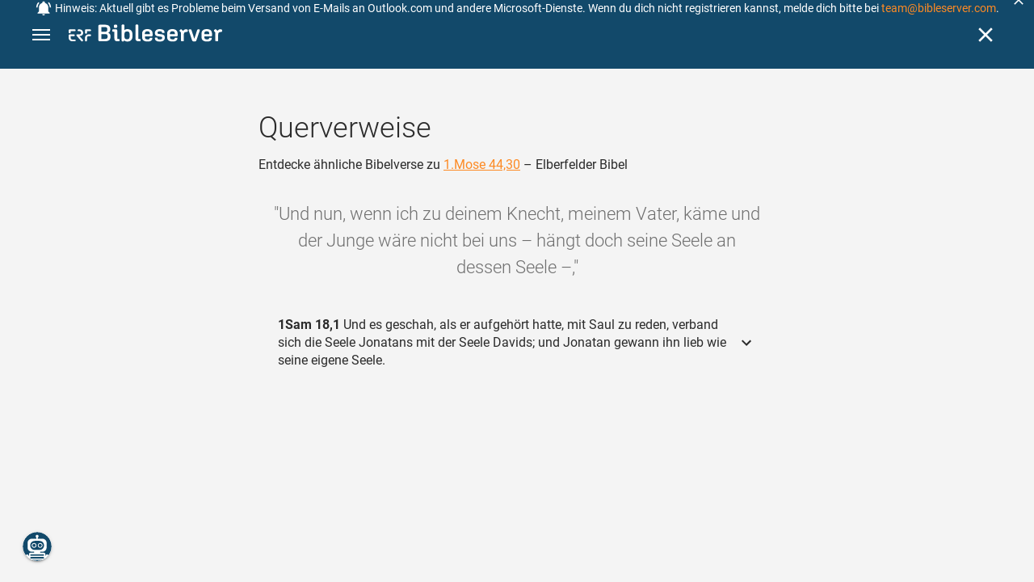

--- FILE ---
content_type: text/html; charset=UTF-8
request_url: https://www.bibleserver.com/cross-reference/ELB/1.Mose44%2C30
body_size: 36432
content:
<!DOCTYPE html>
<html lang="de" dir="ltr">
<head>
                <script id="Cookiebot" data-culture="de"
                src="https://consent.cookiebot.eu/uc.js" data-cbid="c1e13704-fc36-4b3d-ae3c-16bf67a61d98"
                type="text/javascript"></script>
    
        <script>/* <![CDATA[ */
        top != self && top.location.replace(self.location.href);/* ]]> */</script>

        <script>/* <![CDATA[ */
        window.hasLocalStorageAccess = !1;
        try {
            window.localStorage, window.hasLocalStorageAccess = !0
        } catch (a) {
        }/* ]]> */</script>

        <script>/* <![CDATA[ */
        !function (m) {
            if (!m) return;
            const e = window.matchMedia("(prefers-color-scheme: dark)").matches,
                t = localStorage.getItem("vueuse-color-scheme");
            let o;
            (o = "string" == typeof t && "auto" !== t ? "dark" === t : e) && document.documentElement.classList.add("dark")
        }(window.hasLocalStorageAccess);/* ]]> */</script>

        <script>/* <![CDATA[ */
        !function () {
            var e = document.createElement("script");
            if (!("noModule" in e) && "onbeforeload" in e) {
                var t = !1;
                document.addEventListener("beforeload", function (n) {
                    if (n.target === e) t = !0; else if (!n.target.hasAttribute("nomodule") || !t) return;
                    n.preventDefault()
                }, !0), e.type = "module", e.src = ".", document.head.appendChild(e), e.remove()
            }
        }();/* ]]> */</script>

        <meta charset="UTF-8">
    <meta name="viewport"
          content="width=device-width,height=device-height,initial-scale=1,maximum-scale=5,minimal-ui,viewport-fit=cover">
    <meta name="robots" content="noarchive,noodp,noydir">
    <script type="application/ld+json">
        {
            "@context": "https://schema.org",
            "@type": "WebSite",
            "name": "ERF Bibleserver",
            "url": "https://www.bibleserver.com/"
        }
    </script>
        <meta property="fb:admins" content="1240149597,100000969860132">
    <meta property="fb:app_id" content="128001383944491">

        <meta name="google-site-verification" content="FWY1yc3SBGxyPdop2qkZ0WHHMQOYlEOWfSocKkUTz84">

        <meta name="google-site-verification" content="HLvyU40M4nYBU2v-GhdGdUt3Yn648eyaja904DtUjWU">

        <meta property="fb:admins" content="1240149597,100000969860132">

        <link rel="apple-touch-icon" sizes="180x180" href="/apple-touch-icon.png?v=AejoFhEB">
    <link rel="icon" type="image/png" sizes="32x32" href="/favicon-32x32.png?v=AejoFhEB">
    <link rel="icon" type="image/png" sizes="16x16" href="/favicon-16x16.png?v=AejoFhEB">
    <link rel="manifest" href="/site.webmanifest?v=U006yRxI">
    <link rel="mask-icon" href="/safari-pinned-tab.svg?v=AejoFhEB" color="#12496a">
    <link rel="shortcut icon" href="/favicon.ico?v=AejoFhEB">
    <meta name="apple-mobile-web-app-title" content="ERF Bibleserver">
    <meta name="application-name" content="ERF Bibleserver">
    <meta name="msapplication-TileColor" content="#12496a">
    <meta name="theme-color" content="#12496a">

        
                    <base target="_blank" href="https://www.bibleserver.com">
<title>Querverweise – 1.Mose 44,30 — Elberfelder Bibel :: ERF Bibleserver</title>
<style id="vuetify-theme-stylesheet">:root {
      --v-theme-background: 255,255,255;
      --v-theme-background-overlay-multiplier: 1;
      --v-theme-surface: 255,255,255;
      --v-theme-surface-overlay-multiplier: 1;
      --v-theme-surface-bright: 255,255,255;
      --v-theme-surface-bright-overlay-multiplier: 1;
      --v-theme-surface-light: 238,238,238;
      --v-theme-surface-light-overlay-multiplier: 1;
      --v-theme-surface-variant: 66,66,66;
      --v-theme-surface-variant-overlay-multiplier: 2;
      --v-theme-on-surface-variant: 238,238,238;
      --v-theme-primary: 253,138,36;
      --v-theme-primary-overlay-multiplier: 1;
      --v-theme-primary-darken-1: 55,0,179;
      --v-theme-primary-darken-1-overlay-multiplier: 2;
      --v-theme-secondary: 149,149,149;
      --v-theme-secondary-overlay-multiplier: 1;
      --v-theme-secondary-darken-1: 1,135,134;
      --v-theme-secondary-darken-1-overlay-multiplier: 1;
      --v-theme-error: 240,81,75;
      --v-theme-error-overlay-multiplier: 1;
      --v-theme-info: 33,150,243;
      --v-theme-info-overlay-multiplier: 1;
      --v-theme-success: 76,175,80;
      --v-theme-success-overlay-multiplier: 1;
      --v-theme-warning: 251,140,0;
      --v-theme-warning-overlay-multiplier: 1;
      --v-theme-accent: 253,138,36;
      --v-theme-accent-overlay-multiplier: 1;
      --v-theme-on-background: 0,0,0;
      --v-theme-on-surface: 0,0,0;
      --v-theme-on-surface-bright: 0,0,0;
      --v-theme-on-surface-light: 0,0,0;
      --v-theme-on-primary: 255,255,255;
      --v-theme-on-primary-darken-1: 255,255,255;
      --v-theme-on-secondary: 255,255,255;
      --v-theme-on-secondary-darken-1: 255,255,255;
      --v-theme-on-error: 255,255,255;
      --v-theme-on-info: 255,255,255;
      --v-theme-on-success: 255,255,255;
      --v-theme-on-warning: 255,255,255;
      --v-theme-on-accent: 255,255,255;
      --v-border-color: 0, 0, 0;
      --v-border-opacity: 0.12;
      --v-high-emphasis-opacity: 0.87;
      --v-medium-emphasis-opacity: 0.6;
      --v-disabled-opacity: 0.38;
      --v-idle-opacity: 0.04;
      --v-hover-opacity: 0.04;
      --v-focus-opacity: 0.12;
      --v-selected-opacity: 0.08;
      --v-activated-opacity: 0.12;
      --v-pressed-opacity: 0.12;
      --v-dragged-opacity: 0.08;
      --v-theme-kbd: 238, 238, 238;
      --v-theme-on-kbd: 0, 0, 0;
      --v-theme-code: 245, 245, 245;
      --v-theme-on-code: 0, 0, 0;
    }
    .v-theme--light {
      color-scheme: normal;
      --v-theme-background: 255,255,255;
      --v-theme-background-overlay-multiplier: 1;
      --v-theme-surface: 255,255,255;
      --v-theme-surface-overlay-multiplier: 1;
      --v-theme-surface-bright: 255,255,255;
      --v-theme-surface-bright-overlay-multiplier: 1;
      --v-theme-surface-light: 238,238,238;
      --v-theme-surface-light-overlay-multiplier: 1;
      --v-theme-surface-variant: 66,66,66;
      --v-theme-surface-variant-overlay-multiplier: 2;
      --v-theme-on-surface-variant: 238,238,238;
      --v-theme-primary: 253,138,36;
      --v-theme-primary-overlay-multiplier: 1;
      --v-theme-primary-darken-1: 55,0,179;
      --v-theme-primary-darken-1-overlay-multiplier: 2;
      --v-theme-secondary: 149,149,149;
      --v-theme-secondary-overlay-multiplier: 1;
      --v-theme-secondary-darken-1: 1,135,134;
      --v-theme-secondary-darken-1-overlay-multiplier: 1;
      --v-theme-error: 240,81,75;
      --v-theme-error-overlay-multiplier: 1;
      --v-theme-info: 33,150,243;
      --v-theme-info-overlay-multiplier: 1;
      --v-theme-success: 76,175,80;
      --v-theme-success-overlay-multiplier: 1;
      --v-theme-warning: 251,140,0;
      --v-theme-warning-overlay-multiplier: 1;
      --v-theme-accent: 253,138,36;
      --v-theme-accent-overlay-multiplier: 1;
      --v-theme-on-background: 0,0,0;
      --v-theme-on-surface: 0,0,0;
      --v-theme-on-surface-bright: 0,0,0;
      --v-theme-on-surface-light: 0,0,0;
      --v-theme-on-primary: 255,255,255;
      --v-theme-on-primary-darken-1: 255,255,255;
      --v-theme-on-secondary: 255,255,255;
      --v-theme-on-secondary-darken-1: 255,255,255;
      --v-theme-on-error: 255,255,255;
      --v-theme-on-info: 255,255,255;
      --v-theme-on-success: 255,255,255;
      --v-theme-on-warning: 255,255,255;
      --v-theme-on-accent: 255,255,255;
      --v-border-color: 0, 0, 0;
      --v-border-opacity: 0.12;
      --v-high-emphasis-opacity: 0.87;
      --v-medium-emphasis-opacity: 0.6;
      --v-disabled-opacity: 0.38;
      --v-idle-opacity: 0.04;
      --v-hover-opacity: 0.04;
      --v-focus-opacity: 0.12;
      --v-selected-opacity: 0.08;
      --v-activated-opacity: 0.12;
      --v-pressed-opacity: 0.12;
      --v-dragged-opacity: 0.08;
      --v-theme-kbd: 238, 238, 238;
      --v-theme-on-kbd: 0, 0, 0;
      --v-theme-code: 245, 245, 245;
      --v-theme-on-code: 0, 0, 0;
    }
    .v-theme--dark {
      color-scheme: dark;
      --v-theme-background: 34,34,34;
      --v-theme-background-overlay-multiplier: 1;
      --v-theme-surface: 85,85,85;
      --v-theme-surface-overlay-multiplier: 1;
      --v-theme-surface-bright: 204,191,214;
      --v-theme-surface-bright-overlay-multiplier: 2;
      --v-theme-surface-light: 66,66,66;
      --v-theme-surface-light-overlay-multiplier: 1;
      --v-theme-surface-variant: 200,200,200;
      --v-theme-surface-variant-overlay-multiplier: 2;
      --v-theme-on-surface-variant: 0,0,0;
      --v-theme-primary: 253,138,36;
      --v-theme-primary-overlay-multiplier: 2;
      --v-theme-primary-darken-1: 55,0,179;
      --v-theme-primary-darken-1-overlay-multiplier: 1;
      --v-theme-secondary: 149,149,149;
      --v-theme-secondary-overlay-multiplier: 2;
      --v-theme-secondary-darken-1: 1,135,134;
      --v-theme-secondary-darken-1-overlay-multiplier: 2;
      --v-theme-error: 240,81,75;
      --v-theme-error-overlay-multiplier: 2;
      --v-theme-info: 33,150,243;
      --v-theme-info-overlay-multiplier: 2;
      --v-theme-success: 76,175,80;
      --v-theme-success-overlay-multiplier: 2;
      --v-theme-warning: 251,140,0;
      --v-theme-warning-overlay-multiplier: 2;
      --v-theme-accent: 253,138,36;
      --v-theme-accent-overlay-multiplier: 2;
      --v-theme-on-background: 255,255,255;
      --v-theme-on-surface: 255,255,255;
      --v-theme-on-surface-bright: 0,0,0;
      --v-theme-on-surface-light: 255,255,255;
      --v-theme-on-primary: 255,255,255;
      --v-theme-on-primary-darken-1: 255,255,255;
      --v-theme-on-secondary: 255,255,255;
      --v-theme-on-secondary-darken-1: 255,255,255;
      --v-theme-on-error: 255,255,255;
      --v-theme-on-info: 255,255,255;
      --v-theme-on-success: 255,255,255;
      --v-theme-on-warning: 255,255,255;
      --v-theme-on-accent: 255,255,255;
      --v-border-color: 255, 255, 255;
      --v-border-opacity: 0.12;
      --v-high-emphasis-opacity: 1;
      --v-medium-emphasis-opacity: 0.7;
      --v-disabled-opacity: 0.5;
      --v-idle-opacity: 0.1;
      --v-hover-opacity: 0.04;
      --v-focus-opacity: 0.12;
      --v-selected-opacity: 0.08;
      --v-activated-opacity: 0.12;
      --v-pressed-opacity: 0.16;
      --v-dragged-opacity: 0.08;
      --v-theme-kbd: 66, 66, 66;
      --v-theme-on-kbd: 255, 255, 255;
      --v-theme-code: 52, 52, 52;
      --v-theme-on-code: 204, 204, 204;
    }
    .bg-background {
      --v-theme-overlay-multiplier: var(--v-theme-background-overlay-multiplier);
      background-color: rgb(var(--v-theme-background)) !important;
      color: rgb(var(--v-theme-on-background)) !important;
    }
    .bg-surface {
      --v-theme-overlay-multiplier: var(--v-theme-surface-overlay-multiplier);
      background-color: rgb(var(--v-theme-surface)) !important;
      color: rgb(var(--v-theme-on-surface)) !important;
    }
    .bg-surface-bright {
      --v-theme-overlay-multiplier: var(--v-theme-surface-bright-overlay-multiplier);
      background-color: rgb(var(--v-theme-surface-bright)) !important;
      color: rgb(var(--v-theme-on-surface-bright)) !important;
    }
    .bg-surface-light {
      --v-theme-overlay-multiplier: var(--v-theme-surface-light-overlay-multiplier);
      background-color: rgb(var(--v-theme-surface-light)) !important;
      color: rgb(var(--v-theme-on-surface-light)) !important;
    }
    .bg-surface-variant {
      --v-theme-overlay-multiplier: var(--v-theme-surface-variant-overlay-multiplier);
      background-color: rgb(var(--v-theme-surface-variant)) !important;
      color: rgb(var(--v-theme-on-surface-variant)) !important;
    }
    .bg-primary {
      --v-theme-overlay-multiplier: var(--v-theme-primary-overlay-multiplier);
      background-color: rgb(var(--v-theme-primary)) !important;
      color: rgb(var(--v-theme-on-primary)) !important;
    }
    .bg-primary-darken-1 {
      --v-theme-overlay-multiplier: var(--v-theme-primary-darken-1-overlay-multiplier);
      background-color: rgb(var(--v-theme-primary-darken-1)) !important;
      color: rgb(var(--v-theme-on-primary-darken-1)) !important;
    }
    .bg-secondary {
      --v-theme-overlay-multiplier: var(--v-theme-secondary-overlay-multiplier);
      background-color: rgb(var(--v-theme-secondary)) !important;
      color: rgb(var(--v-theme-on-secondary)) !important;
    }
    .bg-secondary-darken-1 {
      --v-theme-overlay-multiplier: var(--v-theme-secondary-darken-1-overlay-multiplier);
      background-color: rgb(var(--v-theme-secondary-darken-1)) !important;
      color: rgb(var(--v-theme-on-secondary-darken-1)) !important;
    }
    .bg-error {
      --v-theme-overlay-multiplier: var(--v-theme-error-overlay-multiplier);
      background-color: rgb(var(--v-theme-error)) !important;
      color: rgb(var(--v-theme-on-error)) !important;
    }
    .bg-info {
      --v-theme-overlay-multiplier: var(--v-theme-info-overlay-multiplier);
      background-color: rgb(var(--v-theme-info)) !important;
      color: rgb(var(--v-theme-on-info)) !important;
    }
    .bg-success {
      --v-theme-overlay-multiplier: var(--v-theme-success-overlay-multiplier);
      background-color: rgb(var(--v-theme-success)) !important;
      color: rgb(var(--v-theme-on-success)) !important;
    }
    .bg-warning {
      --v-theme-overlay-multiplier: var(--v-theme-warning-overlay-multiplier);
      background-color: rgb(var(--v-theme-warning)) !important;
      color: rgb(var(--v-theme-on-warning)) !important;
    }
    .bg-accent {
      --v-theme-overlay-multiplier: var(--v-theme-accent-overlay-multiplier);
      background-color: rgb(var(--v-theme-accent)) !important;
      color: rgb(var(--v-theme-on-accent)) !important;
    }
    .text-background {
      color: rgb(var(--v-theme-background)) !important;
    }
    .border-background {
      --v-border-color: var(--v-theme-background);
    }
    .text-surface {
      color: rgb(var(--v-theme-surface)) !important;
    }
    .border-surface {
      --v-border-color: var(--v-theme-surface);
    }
    .text-surface-bright {
      color: rgb(var(--v-theme-surface-bright)) !important;
    }
    .border-surface-bright {
      --v-border-color: var(--v-theme-surface-bright);
    }
    .text-surface-light {
      color: rgb(var(--v-theme-surface-light)) !important;
    }
    .border-surface-light {
      --v-border-color: var(--v-theme-surface-light);
    }
    .text-surface-variant {
      color: rgb(var(--v-theme-surface-variant)) !important;
    }
    .border-surface-variant {
      --v-border-color: var(--v-theme-surface-variant);
    }
    .on-surface-variant {
      color: rgb(var(--v-theme-on-surface-variant)) !important;
    }
    .text-primary {
      color: rgb(var(--v-theme-primary)) !important;
    }
    .border-primary {
      --v-border-color: var(--v-theme-primary);
    }
    .text-primary-darken-1 {
      color: rgb(var(--v-theme-primary-darken-1)) !important;
    }
    .border-primary-darken-1 {
      --v-border-color: var(--v-theme-primary-darken-1);
    }
    .text-secondary {
      color: rgb(var(--v-theme-secondary)) !important;
    }
    .border-secondary {
      --v-border-color: var(--v-theme-secondary);
    }
    .text-secondary-darken-1 {
      color: rgb(var(--v-theme-secondary-darken-1)) !important;
    }
    .border-secondary-darken-1 {
      --v-border-color: var(--v-theme-secondary-darken-1);
    }
    .text-error {
      color: rgb(var(--v-theme-error)) !important;
    }
    .border-error {
      --v-border-color: var(--v-theme-error);
    }
    .text-info {
      color: rgb(var(--v-theme-info)) !important;
    }
    .border-info {
      --v-border-color: var(--v-theme-info);
    }
    .text-success {
      color: rgb(var(--v-theme-success)) !important;
    }
    .border-success {
      --v-border-color: var(--v-theme-success);
    }
    .text-warning {
      color: rgb(var(--v-theme-warning)) !important;
    }
    .border-warning {
      --v-border-color: var(--v-theme-warning);
    }
    .text-accent {
      color: rgb(var(--v-theme-accent)) !important;
    }
    .border-accent {
      --v-border-color: var(--v-theme-accent);
    }
    .on-background {
      color: rgb(var(--v-theme-on-background)) !important;
    }
    .on-surface {
      color: rgb(var(--v-theme-on-surface)) !important;
    }
    .on-surface-bright {
      color: rgb(var(--v-theme-on-surface-bright)) !important;
    }
    .on-surface-light {
      color: rgb(var(--v-theme-on-surface-light)) !important;
    }
    .on-primary {
      color: rgb(var(--v-theme-on-primary)) !important;
    }
    .on-primary-darken-1 {
      color: rgb(var(--v-theme-on-primary-darken-1)) !important;
    }
    .on-secondary {
      color: rgb(var(--v-theme-on-secondary)) !important;
    }
    .on-secondary-darken-1 {
      color: rgb(var(--v-theme-on-secondary-darken-1)) !important;
    }
    .on-error {
      color: rgb(var(--v-theme-on-error)) !important;
    }
    .on-info {
      color: rgb(var(--v-theme-on-info)) !important;
    }
    .on-success {
      color: rgb(var(--v-theme-on-success)) !important;
    }
    .on-warning {
      color: rgb(var(--v-theme-on-warning)) !important;
    }
    .on-accent {
      color: rgb(var(--v-theme-on-accent)) !important;
    }
</style>
<meta name="description" content="Entdecke ähnliche Bibelverse zu 1.Mose 44,30 – Elberfelder Bibel – Und nun, wenn ich zu deinem Knecht, meinem Vater, käme und der ...">
<meta property="og:type" content="website">
<meta property="og:url" content="https://www.bibleserver.com/cross-reference/ELB/1.Mose44,30">
<meta property="og:title" content="Querverweise – 1.Mose 44,30 — Elberfelder Bibel :: ERF Bibleserver">
<meta property="og:description" content="Entdecke ähnliche Bibelverse zu 1.Mose 44,30 – Elberfelder Bibel – Und nun, wenn ich zu deinem Knecht, meinem Vater, käme und der ...">
<meta property="og:locale" content="de">
<meta property="og:image" content="https://www.bibleserver.com/build/en-1-1O6QLkJK.png">
<meta property="og:image:width" content="1200">
<meta property="og:image:height" content="630">
<meta name="twitter:card" content="summary_large_image">
<meta name="twitter:image" content="https://www.bibleserver.com/build/en-1-1O6QLkJK.png">
<link rel="canonical" href="https://www.bibleserver.com/cross-reference/ELB/1.Mose44,30">
<link rel="search" type="application/opensearchdescription+xml" title="ERF Bibleserver (LUT)" href="https://www.bibleserver.com/opensearch/lut.xml">
<link rel="search" type="application/opensearchdescription+xml" title="ERF Bibleserver (ELB)" href="https://www.bibleserver.com/opensearch/elb.xml">
<link rel="search" type="application/opensearchdescription+xml" title="ERF Bibleserver (HFA)" href="https://www.bibleserver.com/opensearch/hfa.xml">
<link rel="search" type="application/opensearchdescription+xml" title="ERF Bibleserver (SLT)" href="https://www.bibleserver.com/opensearch/slt.xml">
<link rel="search" type="application/opensearchdescription+xml" title="ERF Bibleserver (ZB)" href="https://www.bibleserver.com/opensearch/zb.xml">
<link rel="search" type="application/opensearchdescription+xml" title="ERF Bibleserver (GNB)" href="https://www.bibleserver.com/opensearch/gnb.xml">
<link rel="search" type="application/opensearchdescription+xml" title="ERF Bibleserver (NGÜ)" href="https://www.bibleserver.com/opensearch/ngü.xml">
<link rel="search" type="application/opensearchdescription+xml" title="ERF Bibleserver (EU)" href="https://www.bibleserver.com/opensearch/eu.xml">
<link rel="search" type="application/opensearchdescription+xml" title="ERF Bibleserver (NLB)" href="https://www.bibleserver.com/opensearch/nlb.xml">
<link rel="search" type="application/opensearchdescription+xml" title="ERF Bibleserver (NeÜ)" href="https://www.bibleserver.com/opensearch/neü.xml">
<link rel="search" type="application/opensearchdescription+xml" title="ERF Bibleserver (MENG)" href="https://www.bibleserver.com/opensearch/meng.xml">
<link rel="search" type="application/opensearchdescription+xml" title="ERF Bibleserver (DBU)" href="https://www.bibleserver.com/opensearch/dbu.xml">
<link rel="search" type="application/opensearchdescription+xml" title="ERF Bibleserver (VXB)" href="https://www.bibleserver.com/opensearch/vxb.xml">
        
    
    <link crossorigin rel="stylesheet" href="/build/app-BodwhhW7.css"><link crossorigin rel="modulepreload" href="/build/_commonjsHelpers-CjH-eqDh.js">
    <link crossorigin rel="stylesheet" href="/build/nprogress-CMAxEQ_i.css">

    
                <link rel="preload" href="/build/CrossReferenceOverlay-D8jtV1A1.js" as="script"> <link rel="preload" href="/build/CrossReferenceOverlay-BanHmGZk.css" as="style"><link rel="stylesheet" href="/build/CrossReferenceOverlay-BanHmGZk.css"> <link rel="preload" href="/build/VGrid-zkdtjCft.css" as="style"><link rel="stylesheet" href="/build/VGrid-zkdtjCft.css"> <link rel="preload" href="/build/Overlay-h05JgiAN.js" as="script"> <link rel="preload" href="/build/Overlay-Crz_gHRB.css" as="style"><link rel="stylesheet" href="/build/Overlay-Crz_gHRB.css">

    
        
</head>
<body>

    <style>body:has(#banner-wrapper){--banner-height:40px}@media (width <= 800px){body:has(#banner-wrapper){--banner-height:82px}}#banner{position:fixed;top:0;right:0;left:0;z-index:9991;height:var(--banner-height);padding:0 6px;background:#363636;transition:transform 300ms ease-out}@media (width <= 800px){#banner{display:flex;align-items:center;height:var(--banner-height);padding-right:32px}}#banner > .banner-text{display:flex;align-items:center;justify-content:center;margin:0;overflow:hidden;color:#fff;line-height:var(--banner-height);white-space:nowrap;text-align:center;text-overflow:ellipsis}@media (width <= 800px){#banner > .banner-text{max-height:var(--banner-height);padding:0;line-height:20px;white-space:normal}}#banner > .banner-text a{color:#fd8a24;text-decoration:none;cursor:pointer}#banner > .banner-text a:focus{outline:none}#banner > .banner-text p{margin:0;padding:0}@media (width >= 1201px){#banner > .banner-text .notification--mobile{display:none}#banner > .banner-text .notification--desktop{display:block}}@media (width <= 1200px){#banner > .banner-text .notification--mobile{display:block}#banner > .banner-text .notification--desktop{display:none}}#banner .icon{display:inline-block;width:20px;height:20px;margin:0 4px 0 0;color:#fff;vertical-align:text-bottom}#banner.donation{background:#f0514b}#banner.donation .banner-text{line-height:var(--banner-height)}@media (width <= 800px){#banner.donation .banner-text{line-height:21px}}#banner.donation .banner-text a{color:#fff;text-decoration:underline}#banner.slideOut{transform:translateY(calc(-1 * var(--banner-height)))}#banner .icon-close{position:absolute;top:50%;right:5px;transform:translateY(-50%);cursor:pointer}#banner .icon-close svg{color:#fff}#banner button:focus,#banner a:focus{outline:-webkit-focus-ring-color auto 1px}</style>
<div
        id="banner-wrapper"
        class="hidden-print-only"
        aria-live="polite"
        data-ignore-in-screenshot
>
    <div id="banner" class="info">
        <div class="banner-text">
                            <svg class="icon" xmlns="http://www.w3.org/2000/svg" viewBox="0 0 24 24" style="fill: currentcolor;">
                    <path d="M21,19V20H3V19L5,17V11C5,7.9 7.03,5.17 10,4.29C10,4.19 10,4.1 10,4A2,2 0 0,1 12,2A2,2 0 0,1 14,4C14,4.1 14,4.19 14,4.29C16.97,5.17 19,7.9 19,11V17L21,19M14,21A2,2 0 0,1 12,23A2,2 0 0,1 10,21M19.75,3.19L18.33,4.61C20.04,6.3 21,8.6 21,11H23C23,8.07 21.84,5.25 19.75,3.19M1,11H3C3,8.6 3.96,6.3 5.67,4.61L4.25,3.19C2.16,5.25 1,8.07 1,11Z"></path>
                </svg>
                        <span
                    id="banner-text"
                    data-id="86"
                    data-dismiss="7"            >
                <span style="font-size:14px;">Hinweis: Aktuell gibt es Probleme beim Versand von E-Mails an Outlook.com und andere Microsoft-Dienste. Wenn du dich nicht registrieren kannst, melde dich bitte bei <a href="/cdn-cgi/l/email-protection#abdfcecac6ebc9c2c9c7ced8ced9ddced985c8c4c6"><span class="__cf_email__" data-cfemail="027667636f42606b606e677167707467702c616d6f">[email&#160;protected]</span></a>.</span>
            </span>
        </div>
                    <div
                    title="Ausblenden"
                    class="icon icon-close"
                    role="button"
                    id="banner-close"
            >
                <svg xmlns="http://www.w3.org/2000/svg" viewBox="0 0 24 24" style="fill: currentcolor;">
                    <path d="M19,6.41L17.59,5L12,10.59L6.41,5L5,6.41L10.59,12L5,17.59L6.41,19L12,13.41L17.59,19L19,17.59L13.41,12L19,6.41Z"></path>
                </svg>
            </div>
            </div>
    <script data-cfasync="false" src="/cdn-cgi/scripts/5c5dd728/cloudflare-static/email-decode.min.js"></script><script>
        const bannerText = document.getElementById('banner-text');

        bannerText.addEventListener('click', async (e) => {
            window?.notification?.handleRoutableLink(e)
        })

                const banner = document.getElementById('banner-wrapper');
        const bannerCloseBtn = document.getElementById('banner-close');

        bannerCloseBtn.addEventListener('click', dismiss)

        async function dismiss() {
            banner.classList.add('slideOut');
            await waitForAnimation(banner)
            await window?.notification?.dismiss({id: bannerText.dataset.id, dismiss: bannerText.dataset.dismiss})
            banner.remove()
        }

        function waitForAnimation(elem) {
            return Promise.allSettled(
                elem.getAnimations().map((animation) => animation.finished)
            )
        }
            </script>
</div>

    <div id="app" dir="ltr" class="bs-app" style="--vh:1vh;--vvh:1vh;--cch:0px;--v61022990:0px;"><div class="v-application v-theme--light v-layout v-layout--full-height v-locale--is-ltr" style="" id="inspire"><div class="v-application__wrap"><!--[--><!----><!----><div style="display:contents;"><!--[--><noscript><div id="snackbar__wrapper--noscript" aria-live="polite" class="hidden-print-only" style="bottom:0;"><div class="v-snack v-snack--active v-snack--bottom v-snack--right" style="z-index:10200;"><div class="v-snack__wrapper error"><div class="v-snack__content">Bitte aktiviere JavaScript für die Nutzung der Website.</div></div></div></div></noscript><!--]--></div><div style="display:contents;"><!--[--><div id="snackbar__wrapper--classic" aria-live="polite" class="hidden-print-only" style="bottom:0;display:none;"><div class="v-snack v-snack--active v-snack--bottom v-snack--right" style="z-index:10200;"><div class="v-snack__wrapper bg-error"><div class="v-snack__content">Dein Browser ist veraltet. Sollte ERF Bibleserver sehr langsam sein, aktualisiere bitte deinen Browser.</div></div></div></div><!--]--></div><nav class="bs-nav hidden-print-only"><div id="help-tour-text-1" class="bs-nav__menu-btn" title="Menü öffnen" aria-label="Menü öffnen" role="button" tabindex="0"><div class="bs-nav__menu-btn--hover"></div><div class="bs-nav__menu-btn--notification" style="display:none;"></div><span class="bs-nav__menu-btn--line bs-nav__menu-btn--line--1"></span><span class="bs-nav__menu-btn--line bs-nav__menu-btn--line--2"></span><span class="bs-nav__menu-btn--line bs-nav__menu-btn--line--3"></span></div><svg xmlns="http://www.w3.org/2000/svg" fill="currentColor" width="0" height="0"><defs><g id="logo"><g><path d="M40.9,30c2.1-2.5,2.1-6.2,2.1-6.2c-0.1-5.5-4.6-10-10.2-10l-3.8,0c0,0,0,0,0,0s0,0,0,0c-1.4,0-2.6,1.2-2.6,2.6
			c0,1.4,1.2,2.6,2.6,2.6c0,0,0,0,0,0s0,0,0,0h2c3.9,0,5.8,1.5,5.9,4.8c-0.1,3.3-2,4.8-6,4.8h-5.2c-0.4,0-0.8,0-1.2,0.2
			c-0.8,0.2-1.6,0.8-1.6,2v0.2c0,0.7,0.3,1.3,1,2.1c0,0,11.8,13.4,13.4,15.1c0.5,0.7,1.3,1.1,2.3,1.1c1.6,0,2.9-1.3,2.9-2.9
			c0-0.8-0.3-1.5-0.8-2l0,0L33,34.6c-0.5-0.6-1.6-1.4-1.6-1.4l3.1-0.2C34.5,33.1,38.4,33,40.9,30z"></path><path d="M51.2,26.6c1.7,0,3-1.3,3-3V19h9.4c1.4,0,2.6-1.2,2.6-2.6c0-1.4-1.2-2.6-2.6-2.6H50.8c-1.4,0-2.6,1.2-2.6,2.6v7.2
			C48.2,25.2,49.5,26.6,51.2,26.6z"></path><path d="M18.1,13.8H2.6C1.2,13.8,0,15,0,16.4v5.9c0,1.7,1.3,3,3,3s3-1.3,3-3V19h12.1c1.4,0,2.6-1.2,2.6-2.6
			C20.7,15,19.5,13.8,18.1,13.8z"></path><path d="M63.6,28.6h-5.2c-5.6,0-10.2,4.6-10.2,10.2v7.5v0c0,1.7,1.3,3,3,3c1.7,0,3-1.3,3-3h0v-7.9c0-2.6,2.1-4.6,4.7-4.6l4.8,0
			c1.4,0,2.6-1.2,2.6-2.6C66.2,29.8,65.1,28.6,63.6,28.6z"></path><path d="M18.1,43.8C18.1,43.8,18.1,43.8,18.1,43.8h-7.4c-2.6,0-4.7-2.1-4.7-4.6v-5.3h9.5c1.4,0,2.6-1.2,2.6-2.6
			c0-1.4-1.2-2.6-2.6-2.6H3c-1.7,0-3,1.3-3,3v7.2C0,44.4,4.6,49,10.2,49h7.9c1.4,0,2.6-1.2,2.6-2.6C20.7,45,19.5,43.8,18.1,43.8z"></path><path d="M449.2,13.5h-0.8c-3.5,0-6.2,1.7-8,4.8l-4-4c-1.3-1.3-3-1.5-4.3-0.1l-1.4,1.4c-1.3,1.3-1.2,3,0.1,4.3l3.1,3.2v23.5
			c0,1.5,1,2.4,2.5,2.4h3.5c1.5,0,2.5-1,2.5-2.4V28.8c0-4.9,2.3-7.3,6.9-7.3h1c2.4,0,3.9-1.3,3.9-3.5v-0.7
			C454.1,14.8,452.4,13.5,449.2,13.5z"></path><path d="M210.9,42.1h-2.8c-1.5,0-2.1-0.6-2.1-2.4v-37c0-2.1-1.3-3.4-3.4-3.4h-1.5c-2.1,0-3.4,1.3-3.4,3.4v37.5
			c0,6.2,2.3,8.8,9.8,8.8h3.4c1.3,0,2-0.8,2-2.1V44C212.8,42.8,212.1,42.1,210.9,42.1z"></path><path d="M306.9,13c-10.1,0-15.6,4.9-15.6,13.9v9.3c0,8.9,5.5,13.5,16.2,13.5c9.5,0,14.3-3.3,14.3-9.8v-0.3c0-0.7-0.4-1.1-1.1-1.1
			h-5.7c-0.8,0-1.1,0.3-1.1,1.1v0.2c0,2.4-2.1,3.6-6.2,3.6c-5.5,0-7.9-1.9-7.9-6.3v-2.7h19.7c2,0,2.9-1,2.9-2.9v-5
			C322.2,17.6,317,13,306.9,13z M314.2,28.1h-14.6v-2.6c0-4.1,2.5-6.3,7.2-6.3s7.4,2.2,7.4,6.3V28.1z"></path><path d="M174,13c-3.9,0-6.9,1-9,3.1V2.7c0-2.1-1.3-3.4-3.4-3.4H160c-2.1,0-3.4,1.3-3.4,3.4v43.2c0,2.2,1.5,3.8,3.6,3.8h0.3
			c2.2,0,3.6-1.5,3.6-3.7c2.2,2.5,5.5,3.8,9.7,3.8c9,0,14.9-5.7,14.9-14.6v-7.5C188.8,18.8,182.9,13,174,13z M180.3,35.9
			c0,4.6-2.7,7.2-7.6,7.2s-7.6-2.6-7.6-7.2v-9c0-4.6,2.7-7.2,7.6-7.2s7.6,2.6,7.6,7.2V35.9z"></path><path d="M137.3,9.4h2.9c2.2,0,3.5-1.3,3.5-3.5V3.3c0-2.2-1.3-3.5-3.5-3.5h-2.9c-2.2,0-3.5,1.3-3.5,3.5v2.7
			C133.8,8.2,135.1,9.4,137.3,9.4z"></path><path d="M275.3,28.3l-9-1.1c-2.2-0.3-3.3-1.1-3.3-3.2v-0.7c0-2.7,2-4,6.6-4c4.5,0,6.5,1.2,6.5,3.7v0.3c0,0.8,0.5,1.2,1.3,1.2h5
			c0.8,0,1.3-0.6,1.3-1.4v-0.3c0-6.5-4.8-9.8-14.1-9.8c-9.2,0-14.4,4.1-14.4,11.2v0.6c0,5.8,2.7,8.7,9.3,9.5l9,1.1
			c2.2,0.3,3.1,1.1,3.1,3.2v0.8c0,2.7-2.3,4.1-6.8,4.1c-4.9,0-7.1-1.2-7.1-3.8v-0.4c0-0.8-0.4-1.2-1.2-1.2h-5
			c-0.8,0-1.4,0.5-1.4,1.3v0.5c0,6.6,4.9,9.9,14.7,9.9c9.2,0,14.6-4.1,14.6-11.2v-0.8C284.4,32.1,281.8,29.2,275.3,28.3z"></path><path d="M232.8,13c-10.1,0-15.6,4.9-15.6,13.9v9.3c0,8.9,5.5,13.5,16.2,13.5c9.5,0,14.3-3.3,14.3-9.8v-0.3c0-0.7-0.4-1.1-1.1-1.1
			h-5.7c-0.8,0-1.1,0.3-1.1,1.1v0.2c0,2.4-2.1,3.6-6.2,3.6c-5.5,0-7.9-1.9-7.9-6.3v-2.7h19.7c2,0,2.9-1,2.9-2.9v-5
			C248.2,17.6,242.9,13,232.8,13z M240.1,28.1h-14.6v-2.6c0-4.1,2.5-6.3,7.2-6.3s7.4,2.2,7.4,6.3V28.1z"></path><path d="M347.5,13.5h-0.8c-3.5,0-6.2,1.7-8,4.8l-4-4c-1.3-1.3-3-1.5-4.3-0.1l-1.4,1.4c-1.3,1.3-1.2,3,0.1,4.3l3.1,3.2v23.5
			c0,1.5,1,2.4,2.5,2.4h3.5c1.5,0,2.5-1,2.5-2.4V28.8c0-4.9,2.3-7.3,6.9-7.3h1c2.4,0,3.9-1.3,3.9-3.5v-0.7
			C352.4,14.8,350.7,13.5,347.5,13.5z"></path><path d="M148.6,42.1h-2.8c-1.5,0-2.1-0.6-2.1-2.4v-23c0-2.1-1-2.9-2.9-2.9H131c-1.1,0-1.9,0.7-1.9,1.8v3.2c0,1.1,0.8,1.8,1.9,1.8
			h4.3v19.6c0,6.2,2.3,8.8,9.8,8.8h3.4c1.3,0,2-0.8,2-2.1V44C150.4,42.8,149.7,42.1,148.6,42.1z"></path><path d="M385.8,13.8H383c-1.6,0-2.4,0.6-3.1,2.8l-8.1,25.1l-8.1-25.1c-0.7-2.2-1.5-2.8-3.1-2.8h-3.3c-1.5,0-2.3,0.8-2.3,2.1
			c0,0.5,0.1,1.1,0.4,1.7l9.7,28.3c0.8,2.4,1.8,3.4,4.3,3.4h4.3c2.6,0,3.5-0.9,4.3-3.4l9.7-28.3c0.2-0.6,0.4-1.2,0.4-1.7
			C388.1,14.6,387.3,13.8,385.8,13.8z"></path><path d="M116.8,23.9c4.1-1.8,6.2-5,6.2-9.5v-2C122.9,4,117.8,0,106.8,0h-15c-2.4,0-3.9,1.5-3.9,3.8v41.3c0,2.4,1.5,3.8,3.9,3.8
			h15.6c11,0,16.4-4.3,16.4-13v-2.2C123.8,29,121.4,25.6,116.8,23.9z M96.6,6.9h10.3c5.2,0,7.5,1.8,7.5,6v2c0,4.1-2.2,5.9-7.5,5.9
			H96.6V6.9z M115.2,35.9c0,4.3-2.4,6.2-7.7,6.2H96.6V27.6h10.9c5.3,0,7.7,1.9,7.7,6.2V35.9z"></path><path d="M408.6,13c-10.1,0-15.6,4.9-15.6,13.9v9.3c0,8.9,5.5,13.5,16.2,13.5c9.5,0,14.3-3.3,14.3-9.8v-0.3c0-0.7-0.4-1.1-1.1-1.1
			h-5.7c-0.8,0-1.1,0.3-1.1,1.1v0.2c0,2.4-2.1,3.6-6.2,3.6c-5.5,0-7.9-1.9-7.9-6.3v-2.7h19.7c2,0,2.9-1,2.9-2.9v-5
			C423.9,17.6,418.7,13,408.6,13z M415.9,28.1h-14.6v-2.6c0-4.1,2.5-6.3,7.2-6.3s7.4,2.2,7.4,6.3V28.1z"></path></g></g></defs></svg><a href="/" class="bs-nav__logo bs-nav__logo--overlay" title="bibleserver.com" aria-label="bibleserver.com" tabindex="0"><svg xmlns="http://www.w3.org/2000/svg" viewBox="0 0 454.1 49.8" fill="currentColor"><use xlink:href="#logo"></use></svg></a><div id="bs-nav__menu-wrapper" tabindex="-1" aria-hidden="true" class="bs-nav__menu-wrapper--closed bs-nav__menu-wrapper"><div class="bs-nav__menu-footer--closed bs-nav__menu bs-nav__menu-user"><div class="bs-nav__menu-user__scroll-header--closed bs-nav__menu-user__scroll-header"></div><div class="bs-nav__menu-user__user" id="help-text-tour-5-mobil"><div class="bs-nav__menu-user__user__text"><p>Anmelden<br><span>... und alle Funktionen nutzen!</span></p></div><div class="bs-nav__menu-user__user__image-wrapper" tabindex="-1"><i class="v-icon notranslate v-theme--light v-icon--size-default bs-nav__menu-user__user__image-wrapper__image" style="" aria-hidden="true"><svg style="fill:currentColor;" class="v-icon__svg" xmlns="http://www.w3.org/2000/svg" viewbox="0 0 24 24"><path d="M12,19.2C9.5,19.2 7.29,17.92 6,16C6.03,14 10,12.9 12,12.9C14,12.9 17.97,14 18,16C16.71,17.92 14.5,19.2 12,19.2M12,5A3,3 0 0,1 15,8A3,3 0 0,1 12,11A3,3 0 0,1 9,8A3,3 0 0,1 12,5M12,2A10,10 0 0,0 2,12A10,10 0 0,0 12,22A10,10 0 0,0 22,12C22,6.47 17.5,2 12,2Z"></path></svg></i></div></div><div class="bs-nav__notification" tabindex="-1" style="display:none;"><p></p><div class="bs-nav__notification__button" tabindex="-1"><!----><!----><!----><i class="v-icon notranslate v-theme--light v-icon--size-large bs-nav__notification__button--icon bs-nav__notification__button--icon-close bs-nav__notification__button--icon-close--no-dismiss" style="" aria-hidden="true"><svg style="fill:currentColor;" class="v-icon__svg" xmlns="http://www.w3.org/2000/svg" viewbox="0 0 24 24"><path d="M19,6.41L17.59,5L12,10.59L6.41,5L5,6.41L10.59,12L5,17.59L6.41,19L12,13.41L17.59,19L19,17.59L13.41,12L19,6.41Z"></path></svg></i></div></div></div><div class="bs-nav__menu bs-nav__menu-main"><div class="stroke float-right" style="top:90%;right:3%;opacity:.2;"></div><div class="stroke xl float-right" style="top:80%;opacity:.2;"></div><div class="stroke xxl float-right" style="top:10%;right:-40%;opacity:.2;"></div><ul class="bs-nav__menu-main__list"><li><a aria-current="page" href="/cross-reference/ELB/1.Mose44%2C30" class="router-link-active router-link-exact-active bs-nav__menu-main__list__link d-flex align-baseline" title="Lies mal: 1. Mose 3" tabindex="-1"><strong class="flex-shrink-0">Lies mal</strong><span class="text-truncate d-block">1. Mose 3</span></a></li><li><a href="/chats" class="bs-nav__menu-main__list__link" title="Nikodemus.AI" tabindex="-1"></a></li><li><a href="/notes" class="bs-nav__menu-main__list__link" title="Notizen" tabindex="-1">Notizen</a></li><li><a href="/tags" class="bs-nav__menu-main__list__link" title="Tags" tabindex="-1">Tags</a></li><li><a href="/likes" class="bs-nav__menu-main__list__link" title="Likes" tabindex="-1">Likes</a></li><li><a href="/history" class="bs-nav__menu-main__list__link" title="Verlauf" tabindex="-1">Verlauf</a></li><li><a href="/dictionaries" class="bs-nav__menu-main__list__link" title="Wörterbücher" tabindex="-1">Wörterbücher</a></li><li><a href="/reading-plans" class="bs-nav__menu-main__list__link" title="Lesepläne" tabindex="-1">Lesepläne</a></li><li><a href="/graphics" class="bs-nav__menu-main__list__link" title="Grafiken" tabindex="-1">Grafiken</a></li><li><a href="/videos" class="bs-nav__menu-main__list__link" title="Videos" tabindex="-1">Videos</a></li><li><a href="/topics" class="bs-nav__menu-main__list__link" title="Anlässe" tabindex="-1">Anlässe</a></li></ul></div><div class="bs-nav__menu-footer--closed bs-nav__menu bs-nav__menu-footer"><div class="stroke white float-right" style="top:-20%;right:10%;opacity:.07;"></div><div class="stroke white xxl float-left" style="top:75%;left:-35%;opacity:.07;"></div><ul class="bs-nav__menu-footer__list"><li><a href="https://www.bibleserver.com/spenden" title="Spenden" tabindex="-1" target="_blank" rel="noopener noreferrer" class="bs-nav__menu-footer__list__link">Spenden</a></li><li><a href="https://blog.bibleserver.com" title="Blog" tabindex="-1" target="_blank" rel="noopener noreferrer" class="bs-nav__menu-footer__list__link">Blog</a></li><li><a href="/newsletter" class="bs-nav__menu-footer__list__link" title="Newsletter" tabindex="-1">Newsletter</a></li><li><a href="/partner" class="bs-nav__menu-footer__list__link" title="Partner" tabindex="-1">Partner</a></li><li><a href="/help" class="bs-nav__menu-footer__list__link" title="Hilfe" tabindex="-1">Hilfe</a></li><li><a href="/contact" class="bs-nav__menu-footer__list__link" title="Kontakt" tabindex="-1">Kontakt</a></li><li><button title="Fehler melden" tabindex="-1" class="bs-nav__menu-footer__list__link">Fehler melden</button></li><li><a href="/help/88" class="bs-nav__menu-footer__list__link" title="Alexa Skill" tabindex="-1">Alexa Skill</a></li><li><a href="/webmasters" class="bs-nav__menu-footer__list__link" title="Für Webmaster" tabindex="-1">Für Webmaster</a></li><li class="spacer"></li><li><a href="https://www.erf.de/download/pdf/Datenschutzerklaerung_ERF_Medien.pdf" title="Datenschutz" tabindex="-1" target="_blank" rel="noopener noreferrer" class="bs-nav__menu-footer__list__link">Datenschutz</a></li><li><a href="/accessibility" class="bs-nav__menu-footer__list__link" title="Erklärung zur Barrierefreiheit" tabindex="-1">Erklärung zur Barrierefreiheit</a></li><li><a href="https://www.erf.de/download/pdf/Informationspflicht_zur_Datenverarbeitung_DSGVO.pdf" title="Rechte der Betroffenen (DSGVO)" tabindex="-1" target="_blank" rel="noopener noreferrer" class="bs-nav__menu-footer__list__link">Rechte der Betroffenen (DSGVO)</a></li><li><a href="/imprint" class="bs-nav__menu-footer__list__link" title="Impressum" tabindex="-1">Impressum</a></li><li class="spacer"></li><li><a href="/languages" class="bs-nav__menu-footer__list__link" title="Language" tabindex="-1">Language: <strong>Deutsch</strong></a></li><li><div class="v-input v-input--horizontal v-input--center-affix v-input--density-default v-theme--light v-locale--is-ltr v-input--dirty v-switch v-theme--dark" style=""><!----><div class="v-input__control"><!--[--><div class="v-selection-control v-selection-control--density-default" style=""><div class="v-selection-control__wrapper" style=""><!--[--><div class="v-switch__track" style=""><!----><!----></div><!--]--><div class="v-selection-control__input"><!--[--><!--[--><input id="switch-v-0-0" aria-disabled="false" aria-label="Dunkles Design / hoher Kontrast" type="checkbox" value="true"><div class="v-switch__thumb" style=""><!----></div><!--]--><!--]--></div></div><label class="v-label v-label--clickable" style="" for="switch-v-0-0"><!----><!--[-->Dunkles Design / hoher Kontrast<!--]--></label></div><!--]--></div><!----><!----></div></li></ul><div class="bs-nav__menu-footer__social-bar"><div class="bs-nav__menu-footer__social-bar__box"><a href="https://www.facebook.com/erfbibleserver" tabindex="-1" target="_blank" rel="noopener noreferrer" aria-label="Facebook"><i class="v-icon notranslate v-theme--light v-icon--size-default" style="" aria-hidden="true"><svg style="fill:currentColor;" class="v-icon__svg" xmlns="http://www.w3.org/2000/svg" viewbox="0 0 35 35"><g><path d="M25.34,1.66H9.66a8,8,0,0,0-8,8V25.34a8,8,0,0,0,8,8h5.39V22.08h-4V17.53h4V14.07C15.05,10.13,17.39,8,21,8a25.3,25.3,0,0,1,3.5.29v3.88h-2A2.26,2.26,0,0,0,20,14.58v3h4.36l-.71,4.55H20V33.34h5.39a8,8,0,0,0,8-8V9.66A8,8,0,0,0,25.34,1.66Z"/></g></svg></i></a><a href="https://www.instagram.com/erf_bibleserver" tabindex="-1" target="_blank" rel="noopener noreferrer" aria-label="Instagram"><i class="v-icon notranslate v-theme--light v-icon--size-default" style="" aria-hidden="true"><svg style="fill:currentColor;" class="v-icon__svg" xmlns="http://www.w3.org/2000/svg" viewbox="0 0 35 35"><g><path d="M22.73,8H12.27A4.27,4.27,0,0,0,8,12.27V22.73A4.27,4.27,0,0,0,12.27,27H22.73A4.27,4.27,0,0,0,27,22.73V12.27A4.27,4.27,0,0,0,22.73,8ZM17.5,23.44a5.94,5.94,0,1,1,5.94-5.94A5.94,5.94,0,0,1,17.5,23.44Zm6.24-10.69a1.49,1.49,0,1,1,0-3,1.49,1.49,0,0,1,0,3Z"/><path d="M17.5,13.94a3.56,3.56,0,1,0,3.56,3.56A3.56,3.56,0,0,0,17.5,13.94Z"/><path d="M25.34,1.66H9.66a8,8,0,0,0-8,8V25.34a8,8,0,0,0,8,8H25.34a8,8,0,0,0,8-8V9.66A8,8,0,0,0,25.34,1.66Zm4,20.83a6.9,6.9,0,0,1-6.89,6.89h-10a6.9,6.9,0,0,1-6.89-6.89v-10a6.89,6.89,0,0,1,6.89-6.89h10a6.9,6.9,0,0,1,6.89,6.89Z"/></g></svg></i></a><a href="https://www.erf.de" target="_blank" rel="noopener noreferrer" tabindex="-1" title="ERF Medien e.V."> © 2026 ERF </a></div></div></div></div></nav><header class="bs-header"><div class="bs-header-wrapper hidden-print-only main-header"></div><button class="d-sr-only skip-link hidden-print-only">Zum Inhalt springen</button><!----><!----><!----><!----><!----></header><!----><main class="v-main is-overlay" style="--v-layout-left:0px;--v-layout-right:0px;--v-layout-top:0px;--v-layout-bottom:0px;transition:none !important;" id="main-content"><!--[--><div class="v-container v-container--fluid v-locale--is-ltr bs-container" style="" fill-height><div class="v-row v-row--no-gutters bs-overlay cross-ref-view" style=""><article class="v-col-md-6 offset-md-3 v-col-12" style=""><!--[--><h1 class="hidden-print-only mb-4">Querverweise</h1><p class="cross-ref-view__description">Entdecke ähnliche Bibelverse zu <a href="/LUT/1.Mose44%2C30" id="link_crossref" title="1.Mose 44,30">1.Mose 44,30</a> – Elberfelder Bibel</p><p class="cross-ref-view__content"> &quot;Und nun, wenn ich zu deinem Knecht, meinem Vater, käme und der Junge wäre nicht bei uns – hängt doch seine Seele an dessen Seele –,&quot; </p><div class="v-expansion-panels v-theme--light v-expansion-panels--variant-default" style=""><!--[--><!--[--><div class="v-expansion-panel" style="" id="verse-1-samuel18-2c1" data-id="0"><div class="v-expansion-panel__shadow elevation-0"></div><!--[--><!----><!----><!--[--><button class="v-expansion-panel-title" style="" type="button" aria-expanded="false"><span class="v-expansion-panel-title__overlay"></span><!--[--><span><strong>1Sam 18,1</strong> Und es geschah, als er aufgehört hatte, mit Saul zu reden, verband sich die Seele Jonatans mit der Seele Davids; und Jonatan gewann ihn lieb wie seine eigene Seele.</span><!--]--><!--[--><span class="v-expansion-panel-title__icon"><i class="v-icon notranslate v-theme--light v-icon--size-default" style="" aria-hidden="true"><svg style="fill:currentColor;" class="v-icon__svg" xmlns="http://www.w3.org/2000/svg" viewbox="0 0 24 24"><path d="M7.41,8.58L12,13.17L16.59,8.58L18,10L12,16L6,10L7.41,8.58Z"></path></svg></i></span><!--]--></button><div class="v-expansion-panel-text" style="display:none;"><!----></div><!--]--><!--]--></div><!--]--><!--]--></div><!----><!--]--></article></div></div><!--]--></main><!----><button type="button" class="v-btn v-btn--elevated v-btn--icon v-theme--light v-btn--density-comfortable v-btn--size-default v-btn--variant-elevated bs-app__scroll-top-btn hidden-print-only on-overlay" style="display:none;" aria-live="polite" title="Zum Seitenanfang"><!--[--><span class="v-btn__overlay"></span><span class="v-btn__underlay"></span><!--]--><!----><span class="v-btn__content" data-no-activator><!--[--><!--[--><i class="v-icon notranslate v-theme--light v-icon--size-default" style="color:#2b2b2b;caret-color:#2b2b2b;" aria-hidden="true"><svg style="fill:currentColor;" class="v-icon__svg" xmlns="http://www.w3.org/2000/svg" viewbox="0 0 24 24"><path d="M13,20H11V8L5.5,13.5L4.08,12.08L12,4.16L19.92,12.08L18.5,13.5L13,8V20Z"></path></svg></i><!--]--><!--]--></span><!----><!----></button><!----><!----><!--[--><!--[--><!--[--><button type="button" class="v-btn v-btn--elevated v-btn--icon v-theme--light v-btn--density-default v-btn--size-small v-btn--variant-elevated hidden-print-only" style="" id="chat-btn" aria-describedby="v-tooltip-v-0-4" aria-label="Nikodemus.AI" title="Nikodemus.AI"><!--[--><span class="v-btn__overlay"></span><span class="v-btn__underlay"></span><!--]--><!----><span class="v-btn__content" data-no-activator><!--[--><!--[--><svg xmlns="http://www.w3.org/2000/svg" viewbox="0 0 600 600" class="niko-avatar v-icon__svg v-icon" dark style="--ad8c3fcc:36px;" data-v-0cc0d2c8><g data-v-0cc0d2c8><path d="M300.03,596c163.46,0,295.97-132.51,295.97-295.97S463.49,4.07,300.03,4.07,4.07,136.57,4.07,300.03s132.51,295.97,295.97,295.97" fill="#12496a" data-v-0cc0d2c8></path></g><g data-v-0cc0d2c8><path fill="#ffffff" d="M507.8,464h-4.2c-14.4,0-26,11.6-26,26v1.8h-8.8v-32.1c0-16.6-13.4-30-30-30h-76.6v-20.7h46.3c47.9,0,86.7-38.8,86.7-86.7v-94.6c0-47.9-38.8-86.7-86.7-86.7h-95.3v-24.2c9.5-5,15.9-15,15.9-26.5,0-16.5-13.4-30-30-30s-30,13.4-30,30,6.5,21.4,15.9,26.5v24.2h-95.3c-47.9,0-86.7,38.8-86.7,86.7v94.6c0,47.9,38.8,86.7,86.7,86.7h46.4v20.7h-74.7c-16.6,0-30,13.4-30,30v32h-8.8v.5c0-7.8-3.1-14.8-8.2-19.9-5.1-5.1-12.1-8.2-19.9-8.2-12.8,0-23.6,8.6-27,20.3,15.9,20.3,34.5,38.4,55.1,53.9h0s8.8,6.4,8.8,6.4h0s0,0,0,0c17.4,12.1,36.2,22.4,56,30.6h225.3c19.8-8.2,38.5-18.4,55.9-30.5,3-2.1,5.9-4.2,8.8-6.4h0c20.8-15.6,39.5-33.9,55.5-54.4-2.7-11.5-13-20.1-25.3-20.1ZM156.3,278.9h0c0-51.7,41.9-93.6,93.6-93.6h99c51.7,0,93.6,41.9,93.6,93.6h0c0,51.7-41.9,93.6-93.6,93.6h-99c-51.7,0-93.6-41.9-93.6-93.6ZM441.9,534.5c0,8.9-7.2,16.1-16.1,16.1h-251.3c-8.9,0-16.1-7.2-16.1-16.1h0c0-8.9,7.2-16.1,16.1-16.1h251.3c8.9,0,16.1,7.2,16.1,16.1h0ZM441.9,477.6c0,8.9-7.2,16.1-16.1,16.1h-251.3c-8.9,0-16.1-7.2-16.1-16.1h0c0-8.9,7.2-16.1,16.1-16.1h251.3c8.9,0,16.1,7.2,16.1,16.1h0Z" data-v-0cc0d2c8></path><path fill="#ffffff" d="M362.3,328.2c27.1,0,49.2-22.4,49.3-49.5,0-25.1-21.5-50.2-49.7-49-27.4,0-49.1,21.8-49.1,49.3,0,27.1,22.4,49.3,49.4,49.3ZM362,246.9c18.3-.8,32.4,15.6,32.3,31.9,0,17.6-14.5,32.1-32.1,32.2-17.6,0-32.1-14.4-32.1-32,0-17.9,14.1-32,31.9-32Z" data-v-0cc0d2c8></path><path fill="#ffffff" d="M285.6,278.7c0-25.1-21.5-50.2-49.7-49-27.4,0-49.1,21.8-49.1,49.3,0,27.1,22.3,49.3,49.4,49.3,27.1,0,49.2-22.4,49.3-49.5ZM236.3,311c-17.6,0-32.1-14.4-32.1-32,0-17.9,14.1-32,31.9-32,18.3-.8,32.4,15.6,32.3,31.9,0,17.6-14.5,32.1-32.1,32.2Z" data-v-0cc0d2c8></path></g></svg><!--]--><!--]--></span><!----><!----></button><!--]--><!----><!--]--><!----><!--]--><!----><!--]--></div></div></div>
        <div id="teleported"></div>
        <script data-ssr>
        window.U2FsdGVkX1 = "eNrtvQlb4zrSKPxXfPm+9073/QIdOzt3Zt7LEvYlTQK9DOfhUWwlMXHstBcCNP3fvypJtuUlIXDgHJrrmdPBlmSpVJuqStvPFRL4ju5Mphb16cr6z8T7vj0N/JX1lZXSysC0fOpSY9NxxjaZUG9l/T9/lFawpGNT28f3lc39zaP2Vbd91N7qwTebp6eH8dvGee906/S4c9TuteG11/7au9o5PTvewMzzbvvsqnPaOb1on8Frt71xtrV3ddrp7Z+edFcSDV2Yntk3LdO/[base64]/cqIcD83YP0IiN+m4ACX2zH9XoOa6/ebdhTUck+sAbObPTwLdMhCxMY2gE9pW+pbfA0Taxjkx7LJIAUe1kavQ9Yv00BtO/m2L/Rnd9F9AGSPehuh3HnRCf5Q8c2++a91CmVmIvUHjqAx3MAfR3Qm6/mIY/CrsESLygrkePEjBDP/Y4A3lhQUzbcRzfdnyaSGSfnwSTPvyV07dcx/PO6CDuytQ1bf/47oTXEDKyBzzcJ4xLPMFhP1empm3TmFP7zi1lPAYAu4wg//lD9Hz50s6U2nEX72wdxGYCQkNcM+wRlML+cW4wjQuTzsIuWabH2kK6A0YNAsWQ5X0yXFR8chc3yb9EkdCdAOiCn1vmmDU3v3zU0oha02xTCIIzNfXcHJcTsQMS8jQgeaPIfToy3ka/zySPVek5gaszoPUQgUwhwt8hBdYT5Azpa5isClEoDYJoj6Ac9akPHEqgLXpjEsHwjHQgmtMR72MKwBtozpHSF1aE5ZFbU33Oa5EEhukA3u64/sKxCRRX/M2NYwWomdRy+RdytjNxxLg0In5eR/u+HT4OAsvydJdK7BgnbQC2bkJRRIhtOvNgSPSphFN/Mj3nmhUbJy4QgX3HhiYEyHUCnx5Tn0gaAzh7B/jOQLXsojK+/KSjjK66dAADrK3Ty0/to83LT+rasePRavW/tK1KeYU1QCZCT5Gpee4KTW56OPBA67HkhUpu5ei8h4NnKNErqZaUREMl1kyoKZlCCZtL2AjL1NKHoYuD1xcGQ+7YpxPbsU2dLIMHXvEUeCTqug2aJ3oBkk+BPFtxlWVBgZV1GwjLB08/[base64]/[base64]/JLS9QPfH0Lta5c2tgm6egZ2OdSpGNRTemjZegp1B4419JWJ6Su71KajiTnkRdyodjtbPdR5af+TKCNQxP+6XBn5/tRbv/x0+Wk2m60BtKus+2sGvVxRuLEBpa76YNyML1f+nS70z8tP5N8J72BFtC0lXpmM4XYpmM82pjtAZiwK+gN42LckO3x6JRQ9ZJdWeIowJ1ZWxbvLhXxlbYXJZmSIwXgS0b1RydAds2W6axHd2xaQbUAtRB1DWIrwmXygYbkuEbRcV/p3SnfrWDlb23RhMBiRwFOAOfALTL5AxTD0hm4wnVJld9LfKylfTLA37MtPe451P4R8kB1q/+24DIfPvZ2NWIjKGWRitozMSoTMPWcwsJERB4iege4qxLJoCqP5hZTe8aW9FRYL0au2mpUS/LYA44BqDX/VGiIc3T1QGSVl39aBr3GgVmamP1KmgB7T8wCyNQVcd4XV5ynodrs3WMhxLWMGGoVJw2UAFer5ILE8QzE9hSigVA3wsd0xVDQEqx4DJkjkduCC20Ns5dyGFgEYH6QNrKyAWEoHs1z/TjkdwMBNlQ/t8/[base64]/T2pdWsRtr8LOYP+5qtdHPuyhZQPG4E3BPcTsdz4qNzw0RFwNjNdhkwJkW5qaPRCTcwwnlN5n5oTpTeijuWAuDBS8C+iwlBtCYtBDROFBGAIGMRTYhaI1AeMk54Y33lSbBsolkmH/tqbUfa7JzEFm/UMCTFbpmE9ouEumLbKCcgBosWPBke1mSJlXrmSYoBtP0LRADRDNg0Ip6xsKjWXM5Xeiiic7HI7MEZnM4POqIyM00aEU8ADDZVH2qhcqJLwQ3vel8qHsNmPOOhx/OIXaFCCYY8xJgXERul4xIKX9bn6SzlzAIfUWvUCd/UISEZsG0gGCnFGzfu48g3Llyt/boUlZdMFzyIWRLSelF2Tst4MqF1a2pjO6t15quLt69z2ecRi9ax5BrkyczVjU9e0R9T0vYxGQq8kbfbOK4vMtkdNywSDFcnkmjiqye7NIfFHjmXGRCE2sIHlC9M3IsqlPQ/P3PXZoy7qBKCXq3imbayDAeXer37cxKoZXPUBDelvoU/JdYdRR1PHpUBYSBHjNXKTEqwRqDuuF+c7BGetLwZ7kePE/KEZdcfoOH2a6zrJxd6U63QiuU51LauxUq5TK6GsPOUIEbmmRA5yipHyC4VKHglgRA6rNLhryuUn7lyxv1r1qR7WMbldbd/5o9Wu764pVbWkNNRys6kkPK5FZPX0yWo/bG2RT5wuyIhbUtqrx8S01pW4fpyi85110x44/[base64]/[base64]/jeLmRzrVLVD/w71UphdFRA5nUAIfKmbDg4hkwmseji4nveUdo2ExM5G0TPhAFtsClALOA2ECRQHRWfHcSxkG3nMDWTStM3xphMAF0d/R5FOZc665t5GMnKaiiy1lBlTJCSWXKeL6krj/V/t6/iENoatae2k9JqiqZUjMlGSDOF1WZtnO/4ZIG3LCBPdaRgB+h+P7FvMg82H4Yn6+ymLz6gjH5HjMIMfo9F9hlQvNI/+eE51Fk/0R4XIJ+/yIZzH9HEf6/VV7OJIEp5wjMWUpitAUSc8Ym5BmmW96z5Ce3Bi5MKD/uRY5g5QpUqxZOdcFvk4lVNStWrLI/O+FVcOJLcOLhQWxiZRU35ibYMLaED9FaOcC11nM4Tiogxmi1UW99XFMSPhkQtGNR4lEFF1UyXA8cy3Jm+DW91Slf1AqJrhJAKcR5woZI0AfbNJzJuhKFLP6RdJp1MsElsUO65rjDy0980QXYvH0n8C8/cbZbhTZWY1pB9j9Cq/kf3Gj+x7+3wnqwZcS1CUq4A/zq5VjQfyN5O+1Yz1Sy9MXsxDR4bEIfEWBzFxxBJty0qVyYPkmROLfM3FlwlSmF6ovPfL8jRQDos8BsdLKsss9zZFYx/ReNSmxud+MhKRuVwOz5rMIRbARKl05o4Gb5JFVACceAvDFEY4zSeqWFEllgXtMSe/[base64]/nkLFKfteyiTcxNLNqRPODAuSHKGVgRRgCjJ04YZdVnl+gu48G+SZScL8Kw4w3nT6p4Im5xKcdvoRzXJwxR5UiNGKaya9r0xiVvZzjaa8eroNSsWGN2Yl1OPBztUV/ZdOg47QGJ5EdiAc3YdQExLmyVuXr/BBcjsDnrLHtsB35S2GzrZYXtYn8rVvrZtbIsP7HkR5q8CyhID1PkbOqjYofOsM4J8GGLeDiyA+N/zJNE2+ejgQnIerSy3jEUutiHv7xeE8Vmju/MLJ5yjdk9L896j4G6rBW0PFdhovho34au+zCiKcf01sSNNWJYRbvJpAYxoIgReL5rIgX2jzv7HxfGpS72321cinpTNtMzUB0rK1rdKbHTPqP30sIVjd71PNFKSpa6tGT9WWHKif4DNNnUS3eOfGXIkf8to1FixmNNeUTM3hgFN6XoYs5ymM2LxSTkBAFv/ibH488UyR9Q+RYD+G0Wg+jblfXTo3iCtZphlNOjeXxyqhyZN66T4g6R+kgEqPVKA9w7Ygvc+xgMA2amkxz7qsPzARsyb0z9lx4HOjF35BpZnbl6xBGanHWh4iwcCIQu6ZIh4A7HgYUfSyZVvpqvMLVTfvE5PYnLlgZ2WaMqto9Owm4a3DhymXVEZfMIvtl0yb1p/d9qIb0J8djsfY2kI6s6MTchG1o6XApMhIGmYJ44iEzJgWcmDPQd7WZGJDSbNxkWDE6c/T51HWjFRRMbqnAMx1Msh20XofrICXmbYPp2mGbKHEtDcrpYCFs/cRSPcmL4VPGCaGGHHplpH3TH5rM1cRrwrG76uMYE8EK9jyXFNvFr09YdF3pB4qJECWzFQxaaEAXXkLoT1ivVN3Un/M7HzdzAD9FX1FZ0QNCPwMTdR3i4ieIw9MSpE2qYUIFHiUKhdoWdHuCKCljdE6rzpvgr69qQB9jUAUsCOZ84g/gbJVAcHwY5D1idx+jupa5QDzcCE+bdAGpRqC2QFqSAFa8WeWv24ulZbC/mLIc9PUsux5cXWrFFbjZ0d9NJR1ySmaCv14HnfOXkjsYrFKmfH4xphsEY9IgLU2FBGMZxvXGWaSB5BpAkQ3QskveCM0bx8rxqjgZMLc9rSSGYO4KcQRhn4MrD9NxxdwaC643YSgUwKXEuWMwhZz/9OMfda1SRhRoNxkjst8VCK2VuH1SXcAaVed7gU5xBDyTAG5McueadlAnk3bysXJ9vxgZczkau89S2iNh+s4OFdGEnSExQibtiVQmzxj6En8Hbx1yfUC1keYEs/42sstnZi/f85cz+QnaCVeJ9sIziMBZP2aBZU0bQpEGGngHD9Thvw9+8spyFeuHiSrY1HfLvDHKnbLMhcA5bgXzzZUeaFECtlAp2e2yLu6BQOnifMTcM8qLjRqf7PVZL2cVvmJ3ceBOPHF0guVrVnJmDxFcb/TvdTMeoOg5b+SvGDRxC4h2ijMVyK5nLW6AVY66qF/w0n58A8d7YzHPH0qucptbLnphw0tmuxiyVjXjyAkmmige7julNOCvUyAwteVVtgbMAWAIMOooJPv4MHzru/d0E3Ip7onxA30hwkX33MdeDKyngzl8D6ylPb2ANn+mYNwFeXqI5eUdJWWnP+D40/d6+Y3GEOz/wOfGuIeVDe3/z4xsiVEwmNY9MKSJpf4pIFnA7HuVpvj6BoqbkjcTN34o4W+2IONlpH8xM7r6LlTIioaxTb8x8WEOh4wCUramH71OG2BYdW8SYtyuyrCaXbMbbHIMJW6W5pt9nl2EmWqYqX7Ojh2/e1METcKCIYTuen7Myk2eyMnXVN+0c02vrniansnXvhUUinsluVnNEYiuFd2n9kuXcOIpNFMCAH6RNdZZ5QpQtzOQDH+tL0qGaa1E1pSiqVox680e9N8BDm/ESuFrWntpMrYBTpQ2lYkeALKGKpq4png+iw5cJzRdZsUKzJM6HY6MRQ59jl5T7NY/t3gpXzGHumramNd8e9g6j6FeO43N4lkJeJYk85dAlsc5Zfr3aG+j4Secwit/kTO9AbnIbshTA4b016LUyBekbk3uDr0QcpacEM6rlrwi5oO5DT5qPPznuNOSTccKbHr8oZg83IpaqZDGLucn9xTFm9ze7qwPH5eg0uASqnvKBbf0l18ohT3HBGEgbNVKWsis+nIo0JVunCHuTMT/okfJ3y1duwifnnvhgRamtMgwGCVb+mMT3MRneETeL573AHhI3FYQcBS97kIy89TAb42qnth6q0vpfgVPvnm+Kv6H8rBjaGq7zDQ0t0IElxRySe4GtoUj3lBvTEkmOF2bm7C5OeJ/rMPQOQNv23EBsqz1iksHG5pcGZm4IrlwpRvP5o/nfyconvbPYO8oORZidYOWqpJCdgDAEBDrgCk+kYmyg2ZR4OhtqKo9sCGSHWOGWZXZossV3VzHOTNWNFevUBt6d9InUEm9lPtsxC0EtF2GUx1jQjVCaZcOQSjIXus7LRoJ34x2BWXNoN6VOawk3sKpq+Fup4W+1HD9X5lqR/ASSqtpkxRrst8p+2edVqcJKn6WoUjr/Ddc8xBCo7AOtHD+rBif5mhKX4lVVWNNV3jThKaxQZSB1oyy1V1YkYMtxUfHckPvN68v6DFWV94PEPatUpH6XJQAFUFl22AysrFbqD1+UH7Y2peNIs8YMZic5IjHAVjW5m1qGL/QMrsQzR/GTcZQlXE1mFM5eOdEg0ILJSa0Qs7I+jGI7eTNbfFiNPktom7Vcm/[base64]/J1EmXK4nezr1/39v1AWf1dteCodP5xjM52mtWHlOdpQzZCMZhDafxk9GI9ip64/cgznlg9nePrlEDcFhvtg1xeOiPX/i0bErcPDOAyR3f+J2QkekDakHdrX4NUrp8ohHvuUjuNvuQ5hR0nlTGSnvpwfzNek5RHlwveaz3J77g3xc6ffQjok/H/3Zf3/s17s/[base64]/D7CcdaNYyj17LoXzE6KhpYnGkvYflX9JXlYbTbqMeve2XijnazP0aqo1cNjR/mph+xo0RnxFC+YTi2Tm3iXK3ymA5d0Eg8v/MKjY+8uV/D4Lz6xZOTMkb5FUsYxejVnjE6H6KWtEoeB7wH6DsF+nirfqG3ySHoDvnbN9M4JNnepVlRlw/YtwmbnBxMS6oZ4jawQR0RsL3DH9I4tpbm0Wf1zv00MyW4ABImWyLOjMLGGS/[base64]/4ZofYIFGseZniTU/dRbMqzOHHUjH6JSzhoOTQ2ZJErGkuN34zx3wtyVdXpWNxGL2Io4krTlcmMd5+FvWlfgL0Xk9/kAvS19zDPFqKzwls0AG2RQkf86GkjknjEbLsYuzBR5h0qoqkUCNyajrOQtMOS0SZ2SRl+TVrfOLyEWo5sRIMDt5TLTMrFWqgVlTrzWhM7VqU8ffMshdvYEMOBjgc6PfBNumOqhVWErrKcux5G/[base64]/6OUGtLRCXy8218K5/6dSrpwVgohkMucH4xdl+/NeHNXK2XeA2Um2TwV8n9lZaX1GrZ6eNOUp1YFy9PWrJAy8uKbNXYWmlv6M6NSWgIkv/ggXOfHWtIzgZ5ck5C3++BBLZIK9P/62LMWvfAKm6jvO+CSY4H1kyFxsa8t/[base64]/0Oct/5b9+wPsVj0t+8EbgD67TuBi1Dep6B0Nt8BefB8jd++E92/VNpfowd4aNvvTgY+1f7b9wKDWu9SYbHoxm9Pnt+fPn+IMw3eJ5PhgsP/vAbKWJT+dyc8u2P5PxyuV6ie7Tp9Dey3j96B7mh334FX0D5/p5pj9+S9egrszpjfne/2djZ+/06wAxD+gk78IW6w/N3xxW7M+u07cf5eLfrj9snuO+0aW9L2u3Meu/Dkt+8EO4LF0N9BT3Yf6clrmeX8Xu3fHn3776ET78GRYQfjv4abx47eep2Khd/7GnW/h7Aj22T323ei9w5mrNjp9L99J/CyvHfQia130YvO798LvJHtd+9D5z1MgHTarxTiZcffv0bFbJfh74727m+/4Ac7cfQeKIEnU//nVSruvAfssDsHfvduvAdDkq1DfZfBuYuv72Ag/f7b9+EXLlrFqwOpwZbbetAhFu3+Q8pwnPHKuhonbIWLYMulFdP22Y2JuBAal7X+klbQrsCLSz0ncHWKK17DZ7b8NTrXPV46vWF7vsPia4PwmK722c5KZvn1xkm3d9plO+pcBw94xvW4ujPBlfrEvcOV0EQfUdJHKMTi3SnbIHcVuFYyyRvh12KHQ7wXh7fLSq/gpQ1edGsDdQdrBr38JK0iRqT9gcDQiRlMwhW/iIihM/d7w5nZlkOMy09Y7PLT0RW0ebVJPNNbu54O85dzQ5EQM7wetp+AKmdUH/lUuXHcPh0Ry6dsCT6ZmkjOuH1IiNpnV0+w/Qfu5acbqLJ1+Ski0H/zv/8iSBHP+594rb1tAln/9TN6/IU8Ei/Jjs5VNeU9ClcCn/xYhMSC6l/y+mjA9dQgwFtXBLu7Wi6X1VVVXa2Ue+XyOvvv/2O/iBeXLlkyZI+rqRW4xJK5xASqAQSaBLgA9Yvj+sp9MFF6ZLiQDb987xUs+OosOLv33y/7VaKz9JOXzikjGvh0Ifdt7m+2j/ba5712wYSvzoR9JAqjyfvlxeiasWp8Dc/UDfSRYuCZTkjfhQzZ3S7U4etzome8Y3VYl27pCkF1ycAcUztHAXZ3k/w2dMl0xE4kWcxs/MCHV+e1P09rKDxbRGzPvzJxizf8QZxpYNW/BAtw/CQ4QCtr1VWgbFnrlVvr5cZ6tfoiDCBIxojfCEFuyMTn2QXxHyU+3lubJr46h/hteyhu3HsG9dXqell9ceo3Q5ib0s0fPs0h/clpr53y/WwouSTlOWH++Du0nc36A31thX1tRX09Ah2X09ej/cN0Xy0ouex4+jd21mIdgs6q5fhUuai7YE3k9La3sZvqrE+Gz6JrDhO/Wk997At2NI5oSBcZ3tnO1Gd6KW0ufTtJ9tUTRa/i7ia6LmmuN9LzEGLe/ciXke6R2yYev8te6bjONR37OUTf7CTxgH+d5+pxNRapG9MznfUJNdg1yml9znJZ5prjDrlO58Yhy1nlWVN7+Byrsu+pqOxXdcNmCj9S7pef/P6UDQDUmnKMhG1AHVdpIA3iJYqKwSczuODgdOcEftCna2BTXX6aWuQOEOP/N/78q3PUtnb2ftyvute3dfvrYHhCzNq34Pxzf7N/ul2Z6ng65rNqa2iT2lWvev/FPDgc2m51Zkzud+u/oynKuI4zcuQIqbEntBEMwA2ylU5gj31lYvrKtrumnDkWHpLxBbpF3Zw45XYeaz9Vvl/dVpnj1RyDBECPwaG5WAtdnPAi28v81lbCa2wvV/g9tpcr/46z2S21S7hHOeYNu/n6dUzbv4KjavFhIhHp9vhteC4TcGVvsHH5afckh4f2UoYuCQxQT8yE/[base64]/tLuAJajSXVe+3VAPlEyfur6yGVB3aCaF5PdSsRLncrFoxDctxXwIku/Y//DE6S/bJptZ4jGk9AWYm9tJ0TCiws+2odKKp9LKc6pfyK96NUxHiBBxFbWZI/EHZALZjq3skMDzKHCY68zCU3e25NhdCu8HO5vzAn1/Au9/HsN/a+hKbeWYoMfE90d0puxR273DI/l001uM2+O9ra0CuZlZunJ8CF0cHiA3FPREz5liVITz7cq8g6tfVUnUKpr2+yuJ+KZ16TSzDnWmFqI5cRxeFs2dk17Bthm21XJM9q7uDExqGWACD6hLbR3sjfxAV3frtMBpBqdRmEGLwwxd33XsIXDpHgUMzpT/[base64]/09j5vzc6+l4OnBSnj2nRiTz//[base64]/jrGDi8N9Fyg0VDZb58/pNP7jYD0b7TdPb72/3SMdSv26dncxqX/Rd8lnduoFKlWdVd7hdPvlcGzlbvnZ4Z8/Of4z8JrsF5Fm1HTVv+oZ5NJz5p99b1ufP24Ouuhk8u7bj25OLvXPNK9fc7vHdLv38ud47+L1niGqRxVarFaL2tkXt4GB4o501OsNOb+ewNpp+78708fVzufng+P7rYcs8uDofHbj6WdCwhr558uzaTg/1m/H+8Wh23di9qTXqrZ0f7YPn1naonn3Tj26/lY9aWku3Tyo3G0dm8zc3c2qR1V6rF6L2tkXt8KKrVWqVfef4zDr67HwzzB/3Tv/ZA8fEv92ZnvpHvQPavCh/8evdi/H9c2vbP15t+51Zc3x+sFex9qhb/vql5T8bturBMd3UNrsH9Oj7zl699q193NDyRK0yR9S27qn+tgQt8idqjULQ3ragHZ1VWqe339qn51f+pGnTwdGVtmk8exRqDuvXw971V82j9t6s9W1w/aX27DFt/2pEPHq8WT4Kfnw3z7b7V9OG9XxBm5LOYd+uVHv2bb16U9UDenBv5wlabY6gdafEfmtjWuSy1pqFqL1xUbMPv5tk2Fdr5dr38+HRd+/mqnn2fGfoa7d8t9ncvNs//PLtuHpen3Ra3rNrc6+bG+Pm3d5ecHh+6jevj4Mv9tdnm4/3I3c8vtn7fjPyv91e1fXj42PHyRO1+hxR28HZrLcladGkfK1VSNobd9T69xV7tb8zUg/ObjRq3lXuD74+e+AAw6w+mwYXk8pd68v3Lxv066mqjZ4tG4eD7W+q+bW3O7rbvznWyBcgwPGza+s0XPfML/fP93fG9ujo6Lw/+aznSVp1jqRtv7kxrR6t0KiXC0l7435audm66Wx+1off9mtfae3r3bF/9mxuPji/aV5VbK0xrn+1R5Xvwe4Xs24923zcPjwsb07vaieHje1y40f5dq9S//bsEbJDjZ1+YPhXntlxZ+2vuxcdo5cnac05krbvE8t8W9HHerROp64WovbGA/3tSv1Cu9K6R9c33/[base64]/LDcbLN30t39ftPf3vi6OjjdPbdu7p7tc4wno6/3M/Xm4tja3NcmJ8H0u/05VzbmzQ6dOO6MDt/aSBSteqgXqx7eeiytdrRxrp5s3u13mtvaxtA/[base64]/jTlaq/cKQ+/dRrntfvyCfn+5esROcoVkHlB2LPA896aNRRN4teLSfy3bg11yzvfzPNJ+Wt5crR1QIezb+A6PJufvcHh9+7oyruu1w+bjbPz9tXeePvZtXV/3OqDw/v70c1g6tXr1B7s7z9/npLsHKjDoX68t/19tXMw1oZmp7KbK2vzZvHPnAmx35qwRdP49WIa/60PRXe36rVrVr+2Pw8b+8cHd97xvbv/bGf6art8FdzsbO2enX8JfjR6X1udyrMnF4/8z07lotmdnlaOtOlV/fj+8PSs8nzYeqSsz8bqN23v7nC3/I3++Pp9NVfYGvOWzMyo8da8rGgiv15M5L/1ifzeydm9Pdo6PLxwDr8db3y+6VTKnWdLR886WT1QLyrbq8OD+6/9CZ2tnjx7QvBgsjU53Trcbh9MZtpNmfz4cbNby13kos6bEewF7viNSUcjmnxvFJPvb33y3W16GiFkp/xjdKw1Ph/f9782J7n7YeZNUmy4pM9OFGQMiJT5u/kvmpFuFDPSb10733inq2Nr8O3AJfvadv/w9PDsfvhs7Xw7vmncdg6vneaF/231M71dLW+dP1s7d07p552TzebVt/5WlV7MnODIffYGgoOd/dbG5m5v5/brqHbU+1w7rQ+auXPv2rwpjw6e1xV7HW9B1KKZ94ZW7GJ/5V3sNNoP9XSJ87an552D3rn+dddZHZxPt7vul87d6ZeT82N79+S09w5isY1obrpRKXjxlXlx4BJbJ6b3LGbstme1+w39i3OvHnzWVrd+tK7J5uGhfn9fPd7a6Hu/9yrvRjQH3KgWfPjKfOhF+2mezoZBp7O3c3x3thscbLQHzdMvn/fG1vnqfu1HbbV7dP3jaSO9VNtBtT7snu00T24/a82+6dJg67r2m+8SakQTy41awdWvzNXxXM7TuVrbMOxNLbidjfr3+4MLskW3P2vjPdM9JKt6v3z0NK6WanMrQ/Nms9maTfc2rer3hnPgbRz/7lNUjWgCt1Ecw/TqbB1Pmzydr3e7xLo4b9VbnZ3K567/Zbytdm5nem+w7/vfRrvV334CpxHfONMoWPEN+1J9W68PW0Ft1FOnDVqlpNlvtmrdz0dN0zoat65/8+hZNI/YaBZs+MpsGO/neTobDi8Ge8eNzc7JyWB38PnHqGvWhrvNc88fzu7KlfbwN99X1Ijm2BrxHFtbH/n31ORXXhyIKwuGyjY7oD6HM9tbe73v7f3eu2bPp10aODe0y6t4FiuetI2DrSq59++v2odm2z3Z6ZdXd9u164mz4d1fWL/3+VrNaD6rGc9nAe/VtQb+Vqvst8JSSJyuNZVMoRr71Vg6XitRr1Ty7pNOHxL+kpdsJG0LUyeZKYo+T39kigKZIiyZw9SYnOXn6MCn6FJudpVi5sCnpc+Dgg46nskBB7djGJhhxz06vWJn1K6vKCv8VQ8vCof/8xS8AQOrXhXvLsCK72tA94hNI1iZdIRbc/[base64]/slEwqs/Bpsq8qjGaN7vEFtvgrL372WgPZV9K0qj2dTCbkdx1ogYzkbnRKwvorKVeUBbSrJ2JTPPzItRryVp81SJuCuvApHyIOaK4lb5w5ArlbV+LdC2G+T/bZWnhA3TXTjVSwfVR7yXImxXbD2EPWavfKU8FoC4lcZ8lR5zGOyFw7AlnNDwaBgA7Uxd5iGUmQ8H+b6qzC5POx5NzHMHoN4rq2Wtyo2AW3jVaxhWTcTN2Fj1ist9qty54d5OnPBz4a9Ehac+irAy5p6QJLAV9XYWeNdqDCPTtdXll+Nk+iD9ip9kPX3/ehq60TuRqPfLF8G1UENQK9SzbgM6rVmY67hNDJt0I7Kh645mVrmwKTGx/[base64]/DqyGfBfWnLIIYXVjZL8NtqsEsxtQy4l/a5B61D8hS8adPD6tl9rQsAXHgh5cvE4NnFCKq2qlZ7amsd/qvVFtygMKfg49dRNqNVrM044pi9k5RYeTdJbOztbBQhpCKEVISQihBSEUIqQkhFCKkIIRUhpCKEVISQihBSEUIqQkhFCOmdhJDywgHKP71g+m8WZaH/vPyEL08IG9XnxWFmpj96QiSGh4qWhC8/PFRh4aE6hofKGgsS1V4IuIVhopdZmJSM/[base64]/EJpdjz/Qy9LXXP0LDcpT1JzgVmdrswhuFcGtIrhVBLeK4FYR3CqCW0VwqwhuFcGtIrhVBLeK4FYR3CqCW+8iuCX4R9lyANoJjGnEFUEhpXe8/NInrfyCgamFMOUGmlo1ttCJ/[base64]//brJVv00/oqNZeWlzbsnBXdq1SWDO1LBJYI70c28zbpk+90QtquPDZQVJ9zvp7P+5J1udLHfKWI+RcyniPkUMZ8i5lPEfIqYTxHzKWI+RcyniPkUMZ8i5lPEfIqYz7uI+TD3myhdMnSJQUrK4jjB0yJD2gtGhp4B58nF/twdYxUWOyr/dUcTVZ5mHzwhjKSBkbZUGClRcIkwUiMKIzUkczIgSg9IEOjUpcpZNAiDCaQzF7+SF0vqnRWhpCKUVISSilBSEUoqQklFKKkIJRWhpCKUVISSilBSEUoqQklFKOldnpQdKk2MF9iexaB/WgDpNc+7ngMdHs2djHGgjtWprRyZkz6RIh482gGffMwPMfHlSfW/IrhUe8qw9aTQktZcMrQkFVwitNSMQkvNhIioTAgqlP1qTBT63JRAxFa1cixH860OVlQdsJeaJGy1uFbRQjUvVnVWbHUrYlVFrKqIVRWxqiJWVcSqilhVEasqYlVFrKqIVRWxqiJWVcSq3kesikWAuGZ/o+GpXOByIk0YY2LLmPhiJo39Vv+KqFP1CSPmk4JO1cqSQafqk07BbkVBp1bE63YAWKKWnRcIOi9uQCsCQUUgqAgEFYGgIhBUBIKKQFARCCoCQUUgqAgEFYGgIhBUBILeRyBISHD+bWPKhzA+gMt8nhAZ+lMnTrN40EK4Lu0EYLlRob/k1GvUb0srxifFgGqNJWNAUsHHY0Ctcgh5qyyxebNcq4PcGi1g9katUUe5pfDc7NcHIL0NTUd5puC8N0lZgzJatZkTMdraKiJGRcSoiBgVEaMiYlREjIqIURExKiJGRcSoiBgVEaMiYlREjIqI0fuIGIXoz43MPCFGpL7g6qGFMF3aH54X4pi7t63B7lUr1/gB3KWXPOtpUbQJheh5EvGE0FMF7M2lQk+JgkuEnrQo9KRF8tI77exvdbOhpF7q6G3fmZr6U0NIER5Z13lauucqdqjc6qm19XJ1vTL/PPK5BbM9Z8DyPlejPlelaJERuKY9VL44rqF8EAGZj1kktL9sJ7GgO5MJtX3g7aeiQpbfKEKqVZTeiCpJeLjQbEUtIVtvE4BA2Q3uzTHIUp94JgU/21BIMFAAMqWrjyyAARiTHSrG5MTQ+6hh/Htwxj4mmdrzr0yUUfiDTN1saDmsvnx86hHerqyWG6tlYNnqerW1XtPmUjhVcBFvR4QwBW9H1wm24usEt0bg/mepurW30eum6Aolk3QMVbxESJGUZOq8Pq8CCYBb1dVKuce6AP/ld3phyZxesw79+iXD/nPFp7dQ138k5sRm5nAq76hljllE0vGZi0OJAey3OrU4YaXXxMfzgslDl0xHzCYzTJ1xS6pVBNUJ/yZyvDvbmfopzeKT4cofOCgSF5xy7BmHWoD75EawvlJGg/0hofHI9ACFPyGlT/Rxz+HvIXOjaCCik+Fc/rZtulQXjGX5bspCgD8W1niUCFrDaL/FzQGMbDOT/7+0LfhF0+C/KhvY+Qn1PB76/onNwS8BXOnsIfAdIO/[base64]/mzqfQnCVBVVynHl0ooiKFOgXIgn4CdDKXPCqPfaVDzCOAPr+SZSRSwf/+sflpxG1ppefOAHy6r78VFf/H6hJrofR9x//3jOtAd6IS/[base64]/vAQs5WAEEzhhKoNwdgEHwvRPnEtEMhj+uGRAN7ZHv5wqegPHAGGVminruMrjjO/TahLFgRJAOMRjodORYfsJk+YBilioMW0CYduiAjihcSE/wn54bmK0YATsIrcMQA7BxGmpyv0kox92PeRY/coLrxfRA1b4HCEVwZiZnNBmtWQ5IpFRuGq/Uo/WrgYOcvV36O6d2vy5W4tyLfYXOunviev4XonO3BuG6hm5KADATZHLCemDb0WugiD7C/ebdhTUcEY84AhcJe+tRXMI/Zn0JkEKoJM2d68IbKAenCCfmLWyKoBH+u/L83AfXNwR0+65bjcVtc4A8HdjCMOqY+5vJpQ2XH4E2ONlyTHEHLaAGdcJ7SRx7aupDNDQMo+g0wMK+kpxwQNjEEXvVNps4Lxx1RsM2lCrFcusKomKjtFxrI08DnvYHCbNhgeEGt4TAjil1vjipibQ3JOyUgrcIOhYE7rh2qCFz41O8wE3xlY+wHjLm7FNisxP8oP8u/RG9THeT5vAFupI9Q1t3Ed9gp0wk8uS/RhzOw4aZMtFiKbYPHMeSQ/voVDdbxCITji8uHZeQBcLLBdcGBB+XVRSEZ0kgBIHt1fWKDHjRWs6oCOOWemtwkwZF1NRxZAUVTR3fvOBduTJ0xPvOJfzq7AsL6BK1cxAaemQLaIZG40WN2RuD7AuH9gDHdBrAoE76655mo7/btEbFAq1GLsz/gwrqTxcSmownL4XgQIwXr/hgjHrd+NPJj/ehwCMkMGR1dNJOyCgdxxpWJ9fx0+tfQ4V+Klynk2APTnWBblMNMq745FHlThFHAPgbzVgilQblpuHIkOilAMUxPBwog/[base64]/[base64]/Tdiw/QtEYiWCwkAQd/[base64]/4trF4Pqv7mBL2gT1cvMDqgkP594IG+ZKYpwDUwLeEVWGK032Ep3ABbSVufzB5ia9WYDCibQvhG+AWvixF8CKrPN3nwwKADElgI/6GDigq0P4x8kU4yJ2grdFwHPkcFievmPNbYHnjZTkn5aYNlhJz/639g1SPTX9WdgKmQNngXfdv01pWfLOmX0gMqg1mFWtOZMHyHbJkm5WXAthGDGWZQ0EOcaHxcx2Ym1Cccemmdn9yZdH19E4Ye9D1cxhLMhmG1pX1KQJtpxyawopWV7tQlDJ8oaDdIHfB5rIGLjhxVdgJwWZk9u77AgSwph2HkC/cxg6SBNiwpPTL0pGpR9a+xQJrtXHGmjG0bsL3MG8ZYITuF3lMflMOEa4qhxYDapHYA+hakE3UEWjPgOlGXDR/MoIf6r8kN4diL2wh5OGzpAMp0WRlF+Hcua/Ek4DYSyu4X2vdAv4pa2fghhwQkIWaDuDBxdHT3xpgrRhphh7IOg+ke4CjxU9g1U8KiTmyBj++P+KgHA3Wj1Ihsn3DeinXBL4E7wI0/[base64]/sOD+6TycO5jWYyRgWpzTTwLZOt0KB42AS2Ng0c2I2HXTrDJDDy+o6PeBL2zEN3CjV1oS00IT0JT4na0+bwL7QdiMvUiLBHr4TtiYGoIzAghEPLbVB/TRinVz4Il2VO+w63OllJyU517KsB0YkIrW0EA/CrdYqvCriRVljGnyFZXFGkx98SJWYYFwebXRT5gq8b02lcJo7sZMYyyjWfD8qTxRwQyF+sz8zWgpFK+L0scskfTb5+F+x9B3iLheYP2bNIdywnGiZ20HYOvVu2Fi1Aw+Y+QAlli5z5gNMNvepwyAFzkN6gR4HLYviz/B2ODlfhCADUN2kfbZeoBPZAuFxX1HUZQG0vjAQqO2g2CGnyXSq0FbfY5nt5zDRZ5ORxDS4kDmoLg1V94q4JQ4/Z7HETAQwZXlLr4Xi9Q4kfgACGM1yxTbimcDFFSii2Ayim/ox4yi41AstYU7aZ8QZVgjurtFePiWmB4kakuggV+JmgcvrEMtDMw8GFRUWZwcPZ2PPX+NBnB6GlAmYbiK/p37HRdmzxPgt9Dwgirou0w9pGlC3qJBa9ZU4r/lW6Y9NiUWRmm65s4p/[base64]/x/QgBE/[base64]/4BX8i43MaH9CPD69trITKpYvYSpzRFzH80BgmROWmoEKTWGh2Gxh6aESZPoRB/uf7OlXaD7/ZKbRL4mZPgdseAEcQ/9+sRDaMDCPMjtaHt8lIs8nSmuMEltCllpSGC8wSi9AwgVHXjBFOlKDz1WymUm2Tq/PVJXHlAkLLrFJFPzBNLYaju0SYMEUtkacr2pnS4Qd5jvhD6axtaBsXStbY8kWLbI5U7aCiy9K+4NNwnr0fM6uITFu484hHqjbR7YcGI2+1u+Thq7W6rWqMSjXVVqvNDX4V1WNap+WGypVVTaL7Y+YxRsMPZsMN6bmIUW5uv3e35no3fHtYaf947jr3B7e71hNeP/eb7vH3entodueel3r9rvdnh53bSxv6fAX0n/oX77eHg7a02b3x+3hTdtp8vzJ53/9i9mbxB9tUzaTxGOsRxvdvctP7I9Q+fs+nTALiwc5cE0FcORNvBSBv54HyDV2YFlxwEgUMGCkuzvCNlbWy8ggYHifMyUoCkT2iscXMJj2Dbjsxj6PYotCGDYCZXBMhScQToKjvbGhC0sVwZMixGyURJMZB8ifLFwMzIiczGZ7TG8j1RU+r/[base64]/0j1XE06y+rascPUHQxGKF+qMuHv6gQlA/Q2DM0ef8JUlu2xpz56R6I02nc0JyWsjD/8Ec0oh2Yi9CcE5sp22SQmh6bfxzf1mEkr8Vn4Yn3lg6r8N5ZY+18P7An8CgYf/n0QeR4+4Py3gm8PbQZH+p09ig8+rkQwrA4G2GoIdpTKMDWJEMUS/hOlzEFVhClEi4yV9HtcDccRtuCzFkRObv1h9UvWzisHOdCSDKClGEALO6+xVukthsXZA6ZF5NcSxL5nA3deUljZPAaoLmYALc0AWsQA7OmhzeCDPw9aSH5NJv93DkYmgT1rcxhAy2UALcMA2iJURZiSCMKRkkmIq1nEAMn6c8i/uPaIASpJBqikGKASdr7CWgUvDwb1MWsYnjE9YoJKguKGy5ygnKSwwnlMAFp2ERNU0kxQiZiAPT0chTDi00MlZISKzAjbHJRMAnuuzGGESi4jVDKMUHkMZRHGJOpw5GQS4qoWMUO2jRyGWNxCxBDVJENUUwxRDZFQZS3bwYS6Jn/AxIgbqgnSY7AqxQ0iKaxtHjdU6gu5oZrmhmrEDezp4YQBiH8eqiErVGVWuOBwZBLYc3UOK1RzWaGaYYXqQmRFuJKIwtGSSYjrWcQHqQZymGBx9RET1JJMUEsxQS3sfo01a4AvQF3HdtiOAHj3cUiqRbxQSxBeRFLsQYoh5PSw+rlcUV3IFbU0V9QirmBPD9syxA/bvv1QC5mjJjPHzgcO1ENAH4KPDLSFmSy9NodparlMU8swTW0Z5Ea4lWgpYTA/[base64]/X8nPxml8u14fSUqRNwS2k7TCGMylyh9y0qT849MH5iF9x8UulR6KYLR9lYSfzszOprMdCnpf8JC9ek0RVUtjHafqFEr+AgghVKlsMPnM+StFubqmUDZYsJ0GQBSC3/[base64]/[base64]/6CpkLkTzzkxoRCUFHOn40EL+pZ+SfZMZvRnVYF4TwWL9kynH6N9xN9G7AC5a/bMfxmqRS57NqV0/shScuJIaecsbJGjfy8VhcNcQP6e+bAP9T0cwD+GcUznTyxdRDP7GRoIGBMkGEV9FBRY2E2pl1Ink32MKfEnq0KKpIJSHY9YfHebIMo0Spiy+K5HLD/mf9S0cgl4iv7mSEMtHZSSmuMU6XiJ3e+dsMaYRuITIFPHe+hwcGK1L3JZxiRDnxjUBImmcqcFlRb2G1pa0OuYPs+uBJcLpCJU3akbrbyMyeMlU+FVnBZC3b7J921NMVo7ixdwyrR7LDNVd/SqAJjOhEXXs1UsE4xMdYYTvztNDfGQkJj4gdJAd0h96ERdxFcEIOHJuQmmWKpEuqGHnDSly7udYawUqhLc5WUIJ1js+bQDkBdnzaPbI2STgnhvDDYUiFSEsONS3OQgjdvTOAUf0Td1RrgBlj/hUDTGZc8mrv2MJr7iMuH3gruxvK7L5aMGcnRbeqSRwRO6jcMk6zJRBpUZPD4cclDw70NbApUzapgbfiW48aEtAZlVeTEYSZ2XwF6o9J6DwCz+lkGfpCT/[base64]/VM+RJRW0yh1kz7zdZRwHdsyicQ5PnJNy2DTTfrIB9RNo9MVPvJBaEqIpBxMunle8bUMfoTLbA9yOyBjcalPEH+pAM4hnmyEDCuPouNEIryx36HFX8KsEKteKtkAhRE3LteVg/T0rEISHI73QwaAhHepFOAe3uDf0HqQkkM6eIlEhGwegZJ9ThBpnMaRINRyaMrHEoAyF0dS+P5VWkA2SIWe9qhHx6Y8+T2KU0ZMNCne6sET+CPbEdPn75GLHn/[base64]/fvCd2TrbNnV4M0aKVXOsose83f4A/7jQVExA5F7gLFlFn1KLPugUPTix4Z48If+CerIBEzzGFiAURq/WOKgRf2I68b8mLIJ32KGxVSoacNbv4KlBLxFi7uUaIE+JNFYHoaNqyMI3AjFd3DXMDfxoQjbCMv2CLaSyCMRCAKhKWhTAEZo2dhQURGKuxw2ieGbMY74TsLrDr9a/ZrhMiRsg0+SpPwIc6akqFriic/fw4nhcUYCo7H034SjzwfMHnah/+u4Z/BMcoz8B3tow3+55QDgH/9HOsoAjSBckdChED6Ylw8FxUxrV6jfiSxllYhdmKttM1XDtux2ghTyFIaw04sk7bTGsPmq6TtUEfYeYuk7Zw10nZ6iXQK0BScskpYVBIxkvJdj03oZIySiXidmOxHF6fDMFTzvCxaMluNwio5Xo5TUzEsG/BybD7gI1el1QdCH8jHHF81hCiBoUkMtUDRUoBLS/UfL47ISnmlJ2TEFvOH87jiFf5G07ZxUpA3UZKZsA1rFNO1JD1di/k4WUvCyVpMyE7OimqSU7MxtOHEbAbgDLzSHOxjhRFBKbdzj/TJOJAWiYyiBHiKTCU5kT09jiipZmEVkZRiFCXQLiLh7B5PylpBUWVJO0iGPrSEcjqQC79k9Sz3CaIv5a59hydbHoLuowR4Yr/TUZyAlyhFifHSgfij+FXOTZeOqvQcPImZ61V8DlvJjVKlCSTBzgn0nUEsEUiUAALBE/zj7T585/CJhHAdgigsvcQ5yXKimm4IPHvKkDxGSoLk9zLGBcmfg/QkzpMozxRdEuExR70NiJBhG2l5Hw6JKYu7eB+x0/[base64]/[base64]/gPeTkxlLnZSjvOb6c6lFc+h6GSQKe4KkODiLWeT4Y5VECYH6WBzIF/BwTIqGqaUd1xkkPF+2TMvse3FCiY9BgzhpXwh5xBKnNyQgSH4Ltxmu8wHzlt/[base64]/[base64]/MzlldmqKUVDOn0246tCJKAIXg6WFXaiiD+xiqBN6HMvQC6ct3IEbsst8gAlNhrPYU10vJWwGjBMrC3OI9EjeR/TgCpZrF1r9pyoQUJXDz33T00JYayu71iypL7vaToQ/3+y3dAWmD35Lf4Ol1qUhRZ2RaJrs9Lt6VISXhs/hjxiksN6w9Lv54xC/RmthkIVqQNlmEhXCXBTw/dETrD51E29mtE1Ltyb0TyU6Gmyf+RD+l3RDPrgWpoaavF7IcL8HP4zgFHvkvSwgrjAo8jn25drFW10nhPiyCC3Ud6+FQbiy7CDeuL7kCN9GLcPntUzoiK92lP0N8amnLpzfCw7AtPDs7Zf746RyVpTADJ5mXNIWy36WTHl84nYVKGEY9AULSNEoW5/[base64]/nCyxIFpuK/QEMkdHiDLMEbAmDx25bXhjKZNcP0BUnXED4u5JXsAze5h0Ap5VCRIhvSeF9l0+ZyrbHaNkKr6KP2Fq2FKi5BIxnXR74eatvpvevdV3ExPizKDA1IecrHxWT/UitVkr3e9ow9Zzuy5vxXpeHUif9H4VMnb6sia5jhLgif/ie1gh+8u3WcoF2dPjnoLUmpjJIqlZS1ECJ7LI+OFAavxhM2paJGfnqaLqk9NUch/[base64]/O1BSswR6DBLiHT0Kn2VI9bz1hCouYsI1BykZXAWqdcUwlLfPmXlQEZzz686sVKgngm5ZDlBk3Gg8Xa1DCdo+ZwgZF6uYRErPL6GRMuwgpZgBf72oKVZQctlBSH90bu2gBe0ubyg5fKCloO2DNZyCMZRlvr4hZghU3eSG6rpu7ay3FCRsVDhDVcy3FDJ5wZxwZZcw5/[base64]/nKbAioRpIwIKHrPbBpN9TG6ZTuMk3Df9CFqSzP44UqQd0y9aM15ik/KZek7flG788cWrz3Zo4xuJzr6I3nihJfb6RJWLiJiTohrLx4iY08d/uHWDbengz9nImKguGRmLOxBGxub3IdsFKUS2/GeIRzWjk2Q8XovXa8PnUmb60e7hKI/9XWLJVFS30EWGn9FFDI2Q8cCexS5i9pyngrJYvI7Bj1XQvB5kOpBQPUt+hTjMWP/HZDwm/Wy4S1Um6Rx1QsbJewcyRcRVupkv00lLbQhIAxZetJuOv+DluKxwNjjGsxI3EuQWDe/azc2bV3/ebbxpoFP38uYgO7qhdx66xTmg+bjO/SqFaXmbQao0b+JpLaQbQLbKuBLz2ErLokjjQGgL2Cq8oTfz6RJ8VVuSr7QMX2nz+YpnJW4/yOed8A7f3ExtWcbSHmEsbQFjaXMRPo/s4i7evM9eirPmNJHHWim/5As1vRGVFf8sTsFH8WcU/oUc6YjRiMdSX7HHHO5Jn8UjN8/55gtvU+KbsAzwCT6yn9FDmBqdHhpxTpiTIbsEY4LcswQOBJ0fR0MSC9DyHBzEVH2pOpGOtczZnoGndE2Xb7mNT/iEVC9MhQf+y1/DAz/lIvHZtaYeiMMv4/ycgJOaPQQ0AYjYIW1mzq6Mi+EmadN94C/RuaBRtnS8MMKUd0qo3IP0WaGB50lYiQ8MldJz8JIskI+VGCmJA0VfrmKkc8qp2QRDWKZwP3yHh5CkclqQS7W0cRDXysm1SVLk4gWAUPDAKcRTMsSI2k6QoS9BLSiQA3gO3DFilyn/CxDWd5yxTSbU27w7cnRiUcBfXvKRQwwTXIr1AbE8KhUIv4IerPzCzevEhbqBCPzpDAiElMBKB4FlzRzX8FbWfTeASoKJRQKfRpXSW6L7nZFLvDiNV7NHWfNelExcSrYsArTXobtIMmdEXWrrlJ0rgdndCXG5cYPDB8Yv8JZovON3Ba/bxRtl8TZUvOeT3S/J7jRkt76xO7HYbUnsDh129wu7hITdiMEuYWDn/[base64]/D2SsqEv17gQvMSv0COVidUCeBbdkAtuNNUmfF0lyq4/stX+tSEEp5yGWhltaKIrc720FcMh52nAZUqXUrxgAQbYxIetfn7/xLflLDb0Lsry7TH3CNyPFqt/pe2xbglgYVWWW2Wy8wPFcUvP7WPNi8/[base64]/Mx19DFPdYbEZXlKVx/NqAu6QpTcdKAr8qe7HPmuTy2pa7Vk1yo5XatFXaulu8aRjR3jnIDEh6YOyWQ64PywpmC5mTOCLHMyYbdMALshBTyQEuwwJwLeseYOHGvIv2ClQDXfQxYW5sD38dxtoNaha9KhZ+Ft97w4+iyAiT4eS93nms8AHh4S+x7guXAsji/CDCqWaQvliioPFcP/kpBSTyKlmoOUeoSU+mPKwwOAwdKfjMEesXkSx9uNMwGjmA7lzgE4bBsJ3nGVlhhE1j0jK+JgxyUBPKKcgV2F3fC5gjewT/ueS6iFQqfsUsD0kPX/jDE4Q0185SrHNcA/pJiJ+qlHJv3ARbbhKu4gAMyyGliua7LN1raMs0YSZ7UcnDUinDXSOJM6BKICRIeGEWrBwjhLQO11DinwixDXHnSe2gYyDwo8CYsLHcDKfKcj2xflAFz8Hw5pFhiMYqRHe5Lo455zBFjHXshvYQkgJ1i/YCF6ukupjcUmpm1OzHu66dsbScsB7YwujI2W1QHvb73869f/D7Vspxg=";
        window.stateEncrypted =true;
                (function () {
            var s;
            (s = document.currentScript || document.scripts[document.scripts.length - 1]).parentNode.removeChild(s);
        }());
            </script>
    
    <script>
        window.appVersion="3.0.294";
        window.so885KHv0v="1112064_243";
                (function(){var s;(s=document.currentScript||document.scripts[document.scripts.length-1]).parentNode.removeChild(s);}());
            </script>

    <script crossorigin type="module" src="/build/app-BPiwdlc-.js" data-cookieconsent="ignore"></script>
    <script crossorigin type="module" src="/build/nprogress-DSbDuoGE.js" data-cookieconsent="ignore"></script>

        <script>/* <![CDATA[ */
        !function () {
            var e = document.createElement('script');
            if (!('noModule' in e)) {
                document.getElementById('snackbar__wrapper--classic').style.display = 'flex'
            }
        }();/* ]]> */</script>

</body>
</html>


--- FILE ---
content_type: text/css; charset=utf-8
request_url: https://www.bibleserver.com/build/VGrid-zkdtjCft.css
body_size: 1374
content:
.v-container{width:100%}[dir] .v-container{padding:16px;margin-right:auto;margin-left:auto}.v-container--fluid{max-width:100%}.v-container.fill-height{align-items:center;display:flex;flex-wrap:wrap}.v-row{display:flex;flex-wrap:wrap;flex:1 1 auto}[dir] .v-row{margin:-8px}[dir] .v-row+.v-row{margin-top:8px}[dir] .v-row+.v-row--dense{margin-top:4px}[dir] .v-row--dense{margin:-4px}[dir] .v-row--dense>.v-col,[dir] .v-row--dense>[class*=v-col-]{padding:4px}[dir] .v-row.v-row--no-gutters{margin:0}[dir] .v-row.v-row--no-gutters>.v-col,[dir] .v-row.v-row--no-gutters>[class*=v-col-]{padding:0}.v-spacer{flex-grow:1}.v-col-xxl,.v-col-xxl-auto,.v-col-xxl-12,.v-col-xxl-11,.v-col-xxl-10,.v-col-xxl-9,.v-col-xxl-8,.v-col-xxl-7,.v-col-xxl-6,.v-col-xxl-5,.v-col-xxl-4,.v-col-xxl-3,.v-col-xxl-2,.v-col-xxl-1,.v-col-xl,.v-col-xl-auto,.v-col-xl-12,.v-col-xl-11,.v-col-xl-10,.v-col-xl-9,.v-col-xl-8,.v-col-xl-7,.v-col-xl-6,.v-col-xl-5,.v-col-xl-4,.v-col-xl-3,.v-col-xl-2,.v-col-xl-1,.v-col-lg,.v-col-lg-auto,.v-col-lg-12,.v-col-lg-11,.v-col-lg-10,.v-col-lg-9,.v-col-lg-8,.v-col-lg-7,.v-col-lg-6,.v-col-lg-5,.v-col-lg-4,.v-col-lg-3,.v-col-lg-2,.v-col-lg-1,.v-col-md,.v-col-md-auto,.v-col-md-12,.v-col-md-11,.v-col-md-10,.v-col-md-9,.v-col-md-8,.v-col-md-7,.v-col-md-6,.v-col-md-5,.v-col-md-4,.v-col-md-3,.v-col-md-2,.v-col-md-1,.v-col-sm,.v-col-sm-auto,.v-col-sm-12,.v-col-sm-11,.v-col-sm-10,.v-col-sm-9,.v-col-sm-8,.v-col-sm-7,.v-col-sm-6,.v-col-sm-5,.v-col-sm-4,.v-col-sm-3,.v-col-sm-2,.v-col-sm-1,.v-col,.v-col-auto,.v-col-12,.v-col-11,.v-col-10,.v-col-9,.v-col-8,.v-col-7,.v-col-6,.v-col-5,.v-col-4,.v-col-3,.v-col-2,.v-col-1{width:100%}[dir] .v-col-xxl,[dir] .v-col-xxl-auto,[dir] .v-col-xxl-12,[dir] .v-col-xxl-11,[dir] .v-col-xxl-10,[dir] .v-col-xxl-9,[dir] .v-col-xxl-8,[dir] .v-col-xxl-7,[dir] .v-col-xxl-6,[dir] .v-col-xxl-5,[dir] .v-col-xxl-4,[dir] .v-col-xxl-3,[dir] .v-col-xxl-2,[dir] .v-col-xxl-1,[dir] .v-col-xl,[dir] .v-col-xl-auto,[dir] .v-col-xl-12,[dir] .v-col-xl-11,[dir] .v-col-xl-10,[dir] .v-col-xl-9,[dir] .v-col-xl-8,[dir] .v-col-xl-7,[dir] .v-col-xl-6,[dir] .v-col-xl-5,[dir] .v-col-xl-4,[dir] .v-col-xl-3,[dir] .v-col-xl-2,[dir] .v-col-xl-1,[dir] .v-col-lg,[dir] .v-col-lg-auto,[dir] .v-col-lg-12,[dir] .v-col-lg-11,[dir] .v-col-lg-10,[dir] .v-col-lg-9,[dir] .v-col-lg-8,[dir] .v-col-lg-7,[dir] .v-col-lg-6,[dir] .v-col-lg-5,[dir] .v-col-lg-4,[dir] .v-col-lg-3,[dir] .v-col-lg-2,[dir] .v-col-lg-1,[dir] .v-col-md,[dir] .v-col-md-auto,[dir] .v-col-md-12,[dir] .v-col-md-11,[dir] .v-col-md-10,[dir] .v-col-md-9,[dir] .v-col-md-8,[dir] .v-col-md-7,[dir] .v-col-md-6,[dir] .v-col-md-5,[dir] .v-col-md-4,[dir] .v-col-md-3,[dir] .v-col-md-2,[dir] .v-col-md-1,[dir] .v-col-sm,[dir] .v-col-sm-auto,[dir] .v-col-sm-12,[dir] .v-col-sm-11,[dir] .v-col-sm-10,[dir] .v-col-sm-9,[dir] .v-col-sm-8,[dir] .v-col-sm-7,[dir] .v-col-sm-6,[dir] .v-col-sm-5,[dir] .v-col-sm-4,[dir] .v-col-sm-3,[dir] .v-col-sm-2,[dir] .v-col-sm-1,[dir] .v-col,[dir] .v-col-auto,[dir] .v-col-12,[dir] .v-col-11,[dir] .v-col-10,[dir] .v-col-9,[dir] .v-col-8,[dir] .v-col-7,[dir] .v-col-6,[dir] .v-col-5,[dir] .v-col-4,[dir] .v-col-3,[dir] .v-col-2,[dir] .v-col-1{padding:8px}.v-col{flex-basis:0;flex-grow:1;max-width:100%}.v-col-auto{flex:0 0 auto;width:auto;max-width:100%}.v-col-1{flex:0 0 8.3333333333%;max-width:8.3333333333%}.v-col-2{flex:0 0 16.6666666667%;max-width:16.6666666667%}.v-col-3{flex:0 0 25%;max-width:25%}.v-col-4{flex:0 0 33.3333333333%;max-width:33.3333333333%}.v-col-5{flex:0 0 41.6666666667%;max-width:41.6666666667%}.v-col-6{flex:0 0 50%;max-width:50%}.v-col-7{flex:0 0 58.3333333333%;max-width:58.3333333333%}.v-col-8{flex:0 0 66.6666666667%;max-width:66.6666666667%}.v-col-9{flex:0 0 75%;max-width:75%}.v-col-10{flex:0 0 83.3333333333%;max-width:83.3333333333%}.v-col-11{flex:0 0 91.6666666667%;max-width:91.6666666667%}.v-col-12{flex:0 0 100%;max-width:100%}[dir] .offset-1{-webkit-margin-start:8.3333333333%;margin-inline-start:8.3333333333%}[dir] .offset-2{-webkit-margin-start:16.6666666667%;margin-inline-start:16.6666666667%}[dir] .offset-3{-webkit-margin-start:25%;margin-inline-start:25%}[dir] .offset-4{-webkit-margin-start:33.3333333333%;margin-inline-start:33.3333333333%}[dir] .offset-5{-webkit-margin-start:41.6666666667%;margin-inline-start:41.6666666667%}[dir] .offset-6{-webkit-margin-start:50%;margin-inline-start:50%}[dir] .offset-7{-webkit-margin-start:58.3333333333%;margin-inline-start:58.3333333333%}[dir] .offset-8{-webkit-margin-start:66.6666666667%;margin-inline-start:66.6666666667%}[dir] .offset-9{-webkit-margin-start:75%;margin-inline-start:75%}[dir] .offset-10{-webkit-margin-start:83.3333333333%;margin-inline-start:83.3333333333%}[dir] .offset-11{-webkit-margin-start:91.6666666667%;margin-inline-start:91.6666666667%}@media (min-width: 641px){.v-col-sm{flex-basis:0;flex-grow:1;max-width:100%}.v-col-sm-auto{flex:0 0 auto;width:auto;max-width:100%}.v-col-sm-1{flex:0 0 8.3333333333%;max-width:8.3333333333%}.v-col-sm-2{flex:0 0 16.6666666667%;max-width:16.6666666667%}.v-col-sm-3{flex:0 0 25%;max-width:25%}.v-col-sm-4{flex:0 0 33.3333333333%;max-width:33.3333333333%}.v-col-sm-5{flex:0 0 41.6666666667%;max-width:41.6666666667%}.v-col-sm-6{flex:0 0 50%;max-width:50%}.v-col-sm-7{flex:0 0 58.3333333333%;max-width:58.3333333333%}.v-col-sm-8{flex:0 0 66.6666666667%;max-width:66.6666666667%}.v-col-sm-9{flex:0 0 75%;max-width:75%}.v-col-sm-10{flex:0 0 83.3333333333%;max-width:83.3333333333%}.v-col-sm-11{flex:0 0 91.6666666667%;max-width:91.6666666667%}.v-col-sm-12{flex:0 0 100%;max-width:100%}[dir] .offset-sm-0{-webkit-margin-start:0;margin-inline-start:0}[dir] .offset-sm-1{-webkit-margin-start:8.3333333333%;margin-inline-start:8.3333333333%}[dir] .offset-sm-2{-webkit-margin-start:16.6666666667%;margin-inline-start:16.6666666667%}[dir] .offset-sm-3{-webkit-margin-start:25%;margin-inline-start:25%}[dir] .offset-sm-4{-webkit-margin-start:33.3333333333%;margin-inline-start:33.3333333333%}[dir] .offset-sm-5{-webkit-margin-start:41.6666666667%;margin-inline-start:41.6666666667%}[dir] .offset-sm-6{-webkit-margin-start:50%;margin-inline-start:50%}[dir] .offset-sm-7{-webkit-margin-start:58.3333333333%;margin-inline-start:58.3333333333%}[dir] .offset-sm-8{-webkit-margin-start:66.6666666667%;margin-inline-start:66.6666666667%}[dir] .offset-sm-9{-webkit-margin-start:75%;margin-inline-start:75%}[dir] .offset-sm-10{-webkit-margin-start:83.3333333333%;margin-inline-start:83.3333333333%}[dir] .offset-sm-11{-webkit-margin-start:91.6666666667%;margin-inline-start:91.6666666667%}}@media (min-width: 801px){.v-container{max-width:750.9375px}.v-col-md{flex-basis:0;flex-grow:1;max-width:100%}.v-col-md-auto{flex:0 0 auto;width:auto;max-width:100%}.v-col-md-1{flex:0 0 8.3333333333%;max-width:8.3333333333%}.v-col-md-2{flex:0 0 16.6666666667%;max-width:16.6666666667%}.v-col-md-3{flex:0 0 25%;max-width:25%}.v-col-md-4{flex:0 0 33.3333333333%;max-width:33.3333333333%}.v-col-md-5{flex:0 0 41.6666666667%;max-width:41.6666666667%}.v-col-md-6{flex:0 0 50%;max-width:50%}.v-col-md-7{flex:0 0 58.3333333333%;max-width:58.3333333333%}.v-col-md-8{flex:0 0 66.6666666667%;max-width:66.6666666667%}.v-col-md-9{flex:0 0 75%;max-width:75%}.v-col-md-10{flex:0 0 83.3333333333%;max-width:83.3333333333%}.v-col-md-11{flex:0 0 91.6666666667%;max-width:91.6666666667%}.v-col-md-12{flex:0 0 100%;max-width:100%}[dir] .offset-md-0{-webkit-margin-start:0;margin-inline-start:0}[dir] .offset-md-1{-webkit-margin-start:8.3333333333%;margin-inline-start:8.3333333333%}[dir] .offset-md-2{-webkit-margin-start:16.6666666667%;margin-inline-start:16.6666666667%}[dir] .offset-md-3{-webkit-margin-start:25%;margin-inline-start:25%}[dir] .offset-md-4{-webkit-margin-start:33.3333333333%;margin-inline-start:33.3333333333%}[dir] .offset-md-5{-webkit-margin-start:41.6666666667%;margin-inline-start:41.6666666667%}[dir] .offset-md-6{-webkit-margin-start:50%;margin-inline-start:50%}[dir] .offset-md-7{-webkit-margin-start:58.3333333333%;margin-inline-start:58.3333333333%}[dir] .offset-md-8{-webkit-margin-start:66.6666666667%;margin-inline-start:66.6666666667%}[dir] .offset-md-9{-webkit-margin-start:75%;margin-inline-start:75%}[dir] .offset-md-10{-webkit-margin-start:83.3333333333%;margin-inline-start:83.3333333333%}[dir] .offset-md-11{-webkit-margin-start:91.6666666667%;margin-inline-start:91.6666666667%}}@media (min-width: 1441px){.v-container{max-width:1350.9375px}.v-col-lg{flex-basis:0;flex-grow:1;max-width:100%}.v-col-lg-auto{flex:0 0 auto;width:auto;max-width:100%}.v-col-lg-1{flex:0 0 8.3333333333%;max-width:8.3333333333%}.v-col-lg-2{flex:0 0 16.6666666667%;max-width:16.6666666667%}.v-col-lg-3{flex:0 0 25%;max-width:25%}.v-col-lg-4{flex:0 0 33.3333333333%;max-width:33.3333333333%}.v-col-lg-5{flex:0 0 41.6666666667%;max-width:41.6666666667%}.v-col-lg-6{flex:0 0 50%;max-width:50%}.v-col-lg-7{flex:0 0 58.3333333333%;max-width:58.3333333333%}.v-col-lg-8{flex:0 0 66.6666666667%;max-width:66.6666666667%}.v-col-lg-9{flex:0 0 75%;max-width:75%}.v-col-lg-10{flex:0 0 83.3333333333%;max-width:83.3333333333%}.v-col-lg-11{flex:0 0 91.6666666667%;max-width:91.6666666667%}.v-col-lg-12{flex:0 0 100%;max-width:100%}[dir] .offset-lg-0{-webkit-margin-start:0;margin-inline-start:0}[dir] .offset-lg-1{-webkit-margin-start:8.3333333333%;margin-inline-start:8.3333333333%}[dir] .offset-lg-2{-webkit-margin-start:16.6666666667%;margin-inline-start:16.6666666667%}[dir] .offset-lg-3{-webkit-margin-start:25%;margin-inline-start:25%}[dir] .offset-lg-4{-webkit-margin-start:33.3333333333%;margin-inline-start:33.3333333333%}[dir] .offset-lg-5{-webkit-margin-start:41.6666666667%;margin-inline-start:41.6666666667%}[dir] .offset-lg-6{-webkit-margin-start:50%;margin-inline-start:50%}[dir] .offset-lg-7{-webkit-margin-start:58.3333333333%;margin-inline-start:58.3333333333%}[dir] .offset-lg-8{-webkit-margin-start:66.6666666667%;margin-inline-start:66.6666666667%}[dir] .offset-lg-9{-webkit-margin-start:75%;margin-inline-start:75%}[dir] .offset-lg-10{-webkit-margin-start:83.3333333333%;margin-inline-start:83.3333333333%}[dir] .offset-lg-11{-webkit-margin-start:91.6666666667%;margin-inline-start:91.6666666667%}.v-col-xl{flex-basis:0;flex-grow:1;max-width:100%}.v-col-xl-auto{flex:0 0 auto;width:auto;max-width:100%}.v-col-xl-1{flex:0 0 8.3333333333%;max-width:8.3333333333%}.v-col-xl-2{flex:0 0 16.6666666667%;max-width:16.6666666667%}.v-col-xl-3{flex:0 0 25%;max-width:25%}.v-col-xl-4{flex:0 0 33.3333333333%;max-width:33.3333333333%}.v-col-xl-5{flex:0 0 41.6666666667%;max-width:41.6666666667%}.v-col-xl-6{flex:0 0 50%;max-width:50%}.v-col-xl-7{flex:0 0 58.3333333333%;max-width:58.3333333333%}.v-col-xl-8{flex:0 0 66.6666666667%;max-width:66.6666666667%}.v-col-xl-9{flex:0 0 75%;max-width:75%}.v-col-xl-10{flex:0 0 83.3333333333%;max-width:83.3333333333%}.v-col-xl-11{flex:0 0 91.6666666667%;max-width:91.6666666667%}.v-col-xl-12{flex:0 0 100%;max-width:100%}[dir] .offset-xl-0{-webkit-margin-start:0;margin-inline-start:0}[dir] .offset-xl-1{-webkit-margin-start:8.3333333333%;margin-inline-start:8.3333333333%}[dir] .offset-xl-2{-webkit-margin-start:16.6666666667%;margin-inline-start:16.6666666667%}[dir] .offset-xl-3{-webkit-margin-start:25%;margin-inline-start:25%}[dir] .offset-xl-4{-webkit-margin-start:33.3333333333%;margin-inline-start:33.3333333333%}[dir] .offset-xl-5{-webkit-margin-start:41.6666666667%;margin-inline-start:41.6666666667%}[dir] .offset-xl-6{-webkit-margin-start:50%;margin-inline-start:50%}[dir] .offset-xl-7{-webkit-margin-start:58.3333333333%;margin-inline-start:58.3333333333%}[dir] .offset-xl-8{-webkit-margin-start:66.6666666667%;margin-inline-start:66.6666666667%}[dir] .offset-xl-9{-webkit-margin-start:75%;margin-inline-start:75%}[dir] .offset-xl-10{-webkit-margin-start:83.3333333333%;margin-inline-start:83.3333333333%}[dir] .offset-xl-11{-webkit-margin-start:91.6666666667%;margin-inline-start:91.6666666667%}}@media (min-width: 2560px){.v-container{max-width:2400px}.v-col-xxl{flex-basis:0;flex-grow:1;max-width:100%}.v-col-xxl-auto{flex:0 0 auto;width:auto;max-width:100%}.v-col-xxl-1{flex:0 0 8.3333333333%;max-width:8.3333333333%}.v-col-xxl-2{flex:0 0 16.6666666667%;max-width:16.6666666667%}.v-col-xxl-3{flex:0 0 25%;max-width:25%}.v-col-xxl-4{flex:0 0 33.3333333333%;max-width:33.3333333333%}.v-col-xxl-5{flex:0 0 41.6666666667%;max-width:41.6666666667%}.v-col-xxl-6{flex:0 0 50%;max-width:50%}.v-col-xxl-7{flex:0 0 58.3333333333%;max-width:58.3333333333%}.v-col-xxl-8{flex:0 0 66.6666666667%;max-width:66.6666666667%}.v-col-xxl-9{flex:0 0 75%;max-width:75%}.v-col-xxl-10{flex:0 0 83.3333333333%;max-width:83.3333333333%}.v-col-xxl-11{flex:0 0 91.6666666667%;max-width:91.6666666667%}.v-col-xxl-12{flex:0 0 100%;max-width:100%}[dir] .offset-xxl-0{-webkit-margin-start:0;margin-inline-start:0}[dir] .offset-xxl-1{-webkit-margin-start:8.3333333333%;margin-inline-start:8.3333333333%}[dir] .offset-xxl-2{-webkit-margin-start:16.6666666667%;margin-inline-start:16.6666666667%}[dir] .offset-xxl-3{-webkit-margin-start:25%;margin-inline-start:25%}[dir] .offset-xxl-4{-webkit-margin-start:33.3333333333%;margin-inline-start:33.3333333333%}[dir] .offset-xxl-5{-webkit-margin-start:41.6666666667%;margin-inline-start:41.6666666667%}[dir] .offset-xxl-6{-webkit-margin-start:50%;margin-inline-start:50%}[dir] .offset-xxl-7{-webkit-margin-start:58.3333333333%;margin-inline-start:58.3333333333%}[dir] .offset-xxl-8{-webkit-margin-start:66.6666666667%;margin-inline-start:66.6666666667%}[dir] .offset-xxl-9{-webkit-margin-start:75%;margin-inline-start:75%}[dir] .offset-xxl-10{-webkit-margin-start:83.3333333333%;margin-inline-start:83.3333333333%}[dir] .offset-xxl-11{-webkit-margin-start:91.6666666667%;margin-inline-start:91.6666666667%}}


--- FILE ---
content_type: text/javascript; charset=utf-8
request_url: https://www.bibleserver.com/build/sidebar-tHM6aVsf.js
body_size: 1138
content:
import{g as m,h as d,ah as p,cm as P,j as b,i as x,cn as A,ay as E,az as g,c5 as v,co as T,ag as F,n as D,bY as O}from"./app-BPiwdlc-.js";import{C as w,a as $,A as I,b as R,I as C,c as S,T as _}from"./_constants-DJ9oe2vl.js";let j=(0,eval)("this");const U=m("sidebar",{state(){return{input:{type:"",data:"",filter:"",shareLink:"",title:"",shortTitle:""},lastFetchedInputData:"",searchContent:{},textContent:{},searchBoxes:{tag:!0,chat:!0,note:!0,video:!0,dictionary:!0,topic:!0},textBoxes:{tag:!0,chat:!0,note:!0,commentary:!0,"reading-plan":!0,"audio-bible":!0,graphic:!0,video:!0,synoptic:!0},status:O,inAction:!1}},getters:{getBoxes:t=>s=>s===S?t.searchBoxes:t.textBoxes,getInput:t=>t.input,getProvidersContent:t=>({type:s,name:r,inputFilter:e})=>{if(s===S)return t.searchContent[r]||[];if(s===C&&e.length===0)return t.textContent[r]||[];if(typeof t.textContent[r]<"u"){let n=a=>(_===r&&(a=a.user_tags[0]),typeof a.canonicals>"u"?typeof a.canonical>"u"?!0:e.some(l=>a.canonical===l):e.some(l=>typeof a.canonicals<"u"?a.canonicals.includes(l):a.canonical===l));return{my:t.textContent[r].my.filter(n),global:t.textContent[r].global.filter(n)}}else return[]}},actions:{setOneProviderContent({type:t,name:s,providerContent:r}){let e=t===C?"textContent":"searchContent";this[e][s]&&(this[e][s]=j.clone(this[e][s])),this[e][s]=r},setProviderContent({type:t,providerContent:s}){const r=(e,n)=>{var l;let a=n.replace(/-([a-z])/g,o=>o[1].toUpperCase());if(typeof e[a]>"u"&&(e[a]=s[n],_===n&&e[a].global.length!==0)){let o,c=e[a].global.length;for(o=0;o<c;o++){let i,u=((l=e[a].global[o].user_tags)==null?void 0:l.length)||0,f=new Set;for(i=0;i<u;i++)if(typeof e[a].global[o].user_tags[i].canonicals<"u"){let h,B=e[a].global[o].user_tags[i].canonicals.length;for(h=0;h<B;h++)f.add(e[a].global[o].user_tags[i].canonicals[h])}f.size!==0&&(e[a].global[o].user_tags[0].canonicals=Array.from(f))}}return e};t===C?this.textContent=Object.keys(s).reduce(r,{}):this.searchContent=Object.keys(s).reduce(r,{})},setBoxesVisibility({visibility:t,type:s}){Object.keys(this.getBoxes(s)).forEach((e,n)=>{typeof t=="number"&&t===n?this.getBoxes(s)[e]=!0:t&&typeof t!="number"?this.getBoxes(s)[e]=t.includes(n)||!1:this.getBoxes(s)[e]=!1}),D(d()).setUserOptions({option:"sidebar/".concat(s,"/boxes"),data:this.getBoxes(s)})},async fetchSidebarContent({type:t,data:s,force:r}){try{if(this.inAction||s===0)return;if(this.inAction=!0,r=r||!1,this.lastFetchedInputData===s&&!r){this.inAction=!1;return}this.status=v;let e=await Promise.all([this.fetchContentFromProviders({type:t,data:s,cacheable:!0}),this.fetchContentFromProviders({type:t,data:s,cacheable:!1})]);this.setProviderContent({type:t,providerContent:T(e[1],e[0])}),this.status=F,this.lastFetchedInputData=s}catch(e){g(e,!1,!1)}finally{this.inAction=!1}},async fetchContentFromProviders({type:t,data:s,cacheable:r}){try{let e=d(),n=P(e),a=r?n.getCacheableProviders(t):n.getNonCacheableProviders(t);if(a.length===0)return{};let l=p(e),o=r,c=await b({url:"".concat(r?I:R,"?").concat(A({providers:a,type:t,data:s})),options:{headers:x({useCache:o})},useCache:o,includeTagsInId:!0,tags:["locale.".concat(l.locale)]});if(E(c))throw new Error("Fehler in Api-Response");return c.data}catch(e){g(e,!1,!1)}},async fetchContentFromOneProvider({type:t,data:s,provider:r,mode:e}){try{let n={providers:r.replace("-",""),type:t,data:s};if(!Object.keys(this.getBoxes(t)).includes(n.providers)&&n.providers!=="like")return{};let a=d(),l=p(a);(e||"").length!==0&&[w,$].includes(e)&&(n.mode=e);let c=P(a).getCacheableProviders(t).includes(r),i=c,u=await b({url:"".concat(c?I:R,"?").concat(A(n)),options:{headers:x({})},useCache:i,includeTagsInId:!0,tags:["locale.".concat(l.locale)]});if(E(u))throw new Error("Fehler in Api-Response");return this.setOneProviderContent({type:t,name:r,providerContent:u.data[r]}),this.lastFetchedInputData=s,u.data}catch(n){g(n,!1,!1)}}}});export{U as u};
//# sourceMappingURL=sidebar-tHM6aVsf.js.map
